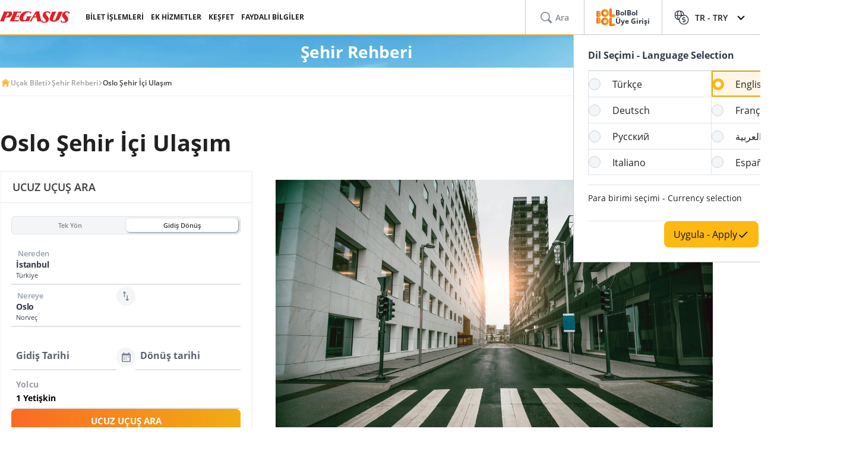

--- FILE ---
content_type: text/html; charset=utf-8
request_url: https://www.flypgs.com/sehir-rehberi/oslo-sehir-ici-ulasim
body_size: 32042
content:

<!DOCTYPE html>
<html lang="tr" dir="ltr" data-technical-page-name="City Guide Detail Page">
<head>
    <meta charset="utf-8" />
    <script type="text/javascript">
        /**
         * Get Operating System Name and browser Name
         */
        (function() {
            const userAgent = navigator.userAgent || navigator.vendor || window.opera;
            const rootEl = document.documentElement;

            let os = null;
            let browser = null;

            // OS Detection
            if (/android/i.test(userAgent)) os = "Android";
            // iPad, iPhone, iPod detection and special control for iPadOS 13+
            else if (/iPad|iPhone|iPod/.test(userAgent) || (userAgent.includes("Mac") && "ontouchend" in document)) os = "IOS";
            else if (/Macintosh|Mac OS X/i.test(userAgent)) os = "MacOS";
            else if (/Windows/i.test(userAgent)) os = "Windows";
            else os = "Other";
            rootEl.setAttribute("data-os", os);

            // 2. Browser Detection
            if (/Edg|EdgiOS/i.test(userAgent)) browser = "Edge";
            else if (/YaBrowser/i.test(userAgent)) browser = "Yandex";
            else if (/CriOS|Chrome/i.test(userAgent))  browser = "Chrome";
            else if (/FxiOS|Firefox/i.test(userAgent)) browser = "Firefox";
            else if (/safari/i.test(userAgent) && !/chromium/i.test(userAgent)) browser = "Safari";
            else if (/opr|opera/i.test(userAgent)) browser = "Opera";
            else browser = "Other";
            rootEl.setAttribute("data-browser", browser);

            window.deviceInfo = { os: os, browser: browser };
        })();
    </script>

    
    <style>
        .sm-banner-skeleton {
            display: none !important;
        }

        :is(html[data-os="Android"], html[data-os="IOS"]:not([data-browser="Safari"])) .sm-banner-skeleton {
            display: block !important;
        }

        .sm-banner-skeleton {
            width: 100%;
            height: 84px;
            inset-block-start: 0;
            inset-inline-start: 0;
            background-color: white;
            position: relative;
        }

            .sm-banner-skeleton .sm-banner-skeleton__close {
                inset-inline-start: 6px;
                margin-inline-end: 7px;
                width: 17px;
                height: 17px;
                border-radius: 14px;
                position: absolute;
                inset-block-start: calc(50% - 6px);
                inset-inline-start: 9px;
                display: block;
            }

            .sm-banner-skeleton .sm-banner-skeleton__icon {
                position: absolute;
                inset-inline-start: 30px;
                inset-block-start: 10px;
                width: 64px;
                height: 64px;
                border-radius: 15px;
            }

            .sm-banner-skeleton .sm-banner-skeleton__info {
                inset-inline-start: 104px;
                display: flex;
                flex-direction: column;
                justify-content: center;
                overflow-y: hidden;
                width: 43%;
                position: absolute;
                inset-block-start: 10px;
                height: 64px;
            }

                .sm-banner-skeleton .sm-banner-skeleton__info .sm-banner-skeleton__info__title {
                    width: 99%;
                    height: 34px;
                    border-radius: 6px;
                    margin-bottom: 4px;
                }

                .sm-banner-skeleton .sm-banner-skeleton__info .sm-banner-skeleton__info__author {
                    width: 34px;
                    height: 16px;
                    border-radius: 4px;
                }

            .sm-banner-skeleton .sm-banner-skeleton__button {
                width: 91px;
                height: 24px;
                position: absolute;
                z-index: 1;
                display: block;
                border-radius: 5px;
                inset-block-start: 40px;
                inset-inline-end: 10px;
                padding: 0;
                overflow: hidden;
            }
    </style>
    <title>Oslo &#x15E;ehir &#x130;&#xE7;i Ula&#x15F;&#x131;m</title>
    <meta name="description" content="Oslo şehir içi ulaşım için toplu taşıma araçları, metro, otobüs, tramvay saatleri ve bilet fiyatları gibi bilgileri sizin için derledik. Oslo'da kolay ve ucuz ulaşım imkanlarını öğrenmek için hemen tıklayın!">

                <link rel="canonical" href="https://www.flypgs.com/sehir-rehberi/oslo-sehir-ici-ulasim">

        <base href="/sehir-rehberi/oslo-sehir-ici-ulasim" />
    <meta name="viewport" content="width=device-width, initial-scale=1, maximum-scale=1, interactive-widget=resizes-content">
    
    
        <link rel="alternate" href="https://www.flypgs.com/sehir-rehberi/oslo-sehir-ici-ulasim" hreflang="tr-TR">

<meta http-equiv="content-language" content="tr" />

    <script>
        window.webSettings = [{"key":"baseHotelsUrl","value":"https://lookup.hotels.com","webSetting":null},{"key":"searchArrival","value":"/portmatrix/arrival","webSetting":null},{"key":"baseWebUrl","value":"https://web.flypgs.com/","webSetting":null},{"key":"baseCarsUrl","value":"https://cars.flypgs.com","webSetting":null},{"key":"booking","value":"booking","webSetting":null},{"key":"searchDeparture","value":"/portmatrix/departure","webSetting":null},{"key":"baseAirbnbUrl","value":"www.airbnb.com","webSetting":null},{"key":"baseWebNtUrl","value":"https://\nwww.flypgs.com","webSetting":null},{"key":"baseAirbnbNetUrl","value":"https://airbnb.pvxt.net","webSetting":null},{"key":"baseWebNdUrl","value":"https://\nwww.flypgs.com","webSetting":null},{"key":"internalBaseUrl","value":"https://www.flypgs.com/apint/","webSetting":null},{"key":"baseLocationUrl","value":"https://www.flypgs.com","webSetting":null},{"key":"baseUrl","value":"https://www.flypgs.com","webSetting":null},{"key":"getCheapFareFlight","value":"/cheapfare/flight-calender-prices","webSetting":null},{"key":"baseHotelsFlypgsUrl","value":"https://hotels.flypgs.com","webSetting":null},{"key":"flexibleSearch","value":"flexible-search","webSetting":null},{"key":"getNoFlight","value":"/no-flight/get-no-flight","webSetting":null},{"key":"BaseMediaUrl","value":"https://mediap.flypgs.com/","webSetting":null},{"key":"BaseCdnUrl","value":"https://cdnp.flypgs.com/","webSetting":null}];
    </script>

    <meta name="author" content="Pegasus">
    <meta name="application-name" content="Flypgs.com">
    <meta name="apple-itunes-app" content="app-id=723672499">
    <meta name="google-play-app" content="app-id=com.pozitron.pegasus">
    <meta name="theme-color" content="#fdb712">
    <meta name="mobile-web-app-capable" content="yes">
    <meta name="apple-mobile-web-app-capable" content="yes">
    <meta name="apple-mobile-web-app-status-bar-style" content="#ffffff">
    <meta name="apple-mobile-web-app-title" content="Flypgs">
    <meta name="msapplication-TileColor" content="#FFFFFF">
    <meta name="revisit-after" content="1 Days">
    <meta http-equiv="x-ua-compatible" content="ie=edge">
        <link rel="dns-prefetch" href="https://cdnp.flypgs.com">
        <link rel="dns-prefetch" href="https://mediap.flypgs.com">

    <!-- for Facebook -->
    <meta property="og:title" content="Oslo Şehir İçi Ulaşım">
    <meta property="og:type" content="website">
        <meta property="og:image" content="https://www.flypgs.com/assets/img/favicons/pegasus-airlines-favicon-192x192.webp">
    <meta property="og:url" content="https://www.flypgs.com/sehir-rehberi/oslo-sehir-ici-ulasim">
    <meta property="og:site_name" content="Pegasus Hava Yollar&#x131;">
    <meta property="og:description" content="Oslo şehir içi ulaşım için toplu taşıma araçları, metro, otobüs, tramvay saatleri ve bilet fiyatları gibi bilgileri sizin için derledik. Oslo'da kolay ve ucuz ulaşım imkanlarını öğrenmek için hemen tıklayın!">
    <!-- for Twitter -->
    <meta name="twitter:card" content="summary_large_image">
    <meta name="twitter:title" content="Oslo Şehir İçi Ulaşım">
    <meta name="twitter:site" content="@ucurbenipegasus">
    <meta name="twitter:creator" content="@ucurbenipegasus">
    <meta name="twitter:description" content="Oslo şehir içi ulaşım için toplu taşıma araçları, metro, otobüs, tramvay saatleri ve bilet fiyatları gibi bilgileri sizin için derledik. Oslo'da kolay ve ucuz ulaşım imkanlarını öğrenmek için hemen tıklayın!">


        <meta name="twitter:image" content="https://www.flypgs.com/assets/img/favicons/pegasus-airlines-favicon-192x192.webp">
    <!-- Preload font -->
    
    <link rel="preload" href="/assets/fonts/opensans/OpenSans-Regular.woff2" as="font" type="font/woff2" crossorigin>
    <link rel="preload" href="/assets/fonts/opensans/OpenSans-SemiBold.woff2" as="font" type="font/woff2" crossorigin>
    <link rel="preload" href="/assets/fonts/opensans/OpenSans-Bold.woff2" as="font" type="font/woff2" crossorigin>
    <!-- Icons for Apple devices -->
    <link rel="apple-touch-icon" type="image/webp" sizes="16x16" href="https://www.flypgs.com/assets/img/favicons/pegasus-airlines-favicon-16x16.webp">
    <link rel="apple-touch-icon" type="image/webp" sizes="32x32" href="https://www.flypgs.com/assets/img/favicons/pegasus-airlines-favicon-32x32.webp">
    <link rel="apple-touch-icon" type="image/webp" sizes="48x48" href="https://www.flypgs.com/assets/img/favicons/pegasus-airlines-favicon-48x48.webp">
    <link rel="apple-touch-icon" type="image/webp" sizes="96x96" href="https://www.flypgs.com/assets/img/favicons/pegasus-airlines-favicon-96x96.webp">
    <link rel="apple-touch-icon" type="image/webp" sizes="144x144" href="https://www.flypgs.com/assets/img/favicons/pegasus-airlines-favicon-144x144.webp">
    <link rel="apple-touch-icon" type="image/webp" sizes="192x192" href="https://www.flypgs.com/assets/img/favicons/pegasus-airlines-favicon-192x192.webp">
    <!-- Icons for Apple devices -->
    <!-- Icons for browsers -->
    <link rel="icon" type="image/x-icon" href="https://www.flypgs.com/assets/img/favicons/pegasus-airlines-favicon.ico">
    <link rel="icon" type="image/webp" sizes="16x16" href="https://www.flypgs.com/assets/img/favicons/pegasus-airlines-favicon-16x16.webp">
    <link rel="icon" type="image/webp" sizes="32x32" href="https://www.flypgs.com/assets/img/favicons/pegasus-airlines-favicon-32x32.webp">
    <link rel="icon" type="image/webp" sizes="48x48" href="https://www.flypgs.com/assets/img/favicons/pegasus-airlines-favicon-48x48.webp">
    <link rel="icon" type="image/webp" sizes="96x96" href="https://www.flypgs.com/assets/img/favicons/pegasus-airlines-favicon-96x96.webp">
    <link rel="icon" type="image/webp" sizes="144x144" href="https://www.flypgs.com/assets/img/favicons/pegasus-airlines-favicon-144x144.webp">
    <link rel="icon" type="image/webp" sizes="192x192" href="https://www.flypgs.com/assets/img/favicons/pegasus-airlines-favicon-192x192.webp">
    <!-- Icons for browsers -->
    <link rel="dns-prefetch" href="//cdn.optimizely.com">
        <link rel="dns-prefetch" href="//www.googleadservices.com">
        <link rel="dns-prefetch" href="//www.googletagmanager.com">
        <link rel="dns-prefetch" href="//mc.yandex.ru">
        <link rel="dns-prefetch" href="//connect.facebook.net">
        <link rel="dns-prefetch" href="//api.ciuvo.com">
        <meta name="yandex-verification" content="02b4569fe3ebc739">
        <meta name="facebook-domain-verification" content="yz4z98j421dqa2b4dra1048chm19nn" />
    <!-- Preload font -->
    <!-- Start SmartBanner configuration -->
    <meta name="apple-itunes-app" content="app-id=723672499">
    <meta name="smartbanner:title" content="Pegasus Havayolları: Uçak Bileti">
    <meta name="smartbanner:author" content="Flypgs">
    <meta name="smartbanner:price" content=" ">
    <meta name="smartbanner:price-suffix-apple" content=" ">
    <meta name="smartbanner:price-suffix-google" content=" ">
    <meta name="smartbanner:button" content="Görüntüle">
    <meta name="smartbanner:button-url-google" content="https://play.google.com/store/apps/details?id=com.pozitron.pegasus">
    <meta name="smartbanner:button-url-apple" content="https://apps.apple.com/us/app/pegasus-cheap-flight-tickets/id723672499">
    <meta name="smartbanner:icon-apple" content="https://is1-ssl.mzstatic.com/image/thumb/Purple211/v4/7e/f2/05/7ef205f7-cb13-5f9c-7ba6-18b4a8ee13fd/AppIcon-0-0-1x_U007epad-0-1-0-85-220.png/246x0w.png%20246w">
    <meta name="smartbanner:icon-google" content="https://play-lh.googleusercontent.com/G3ZNDEQKwneUyV0hI2hJT8pkHngf6hnkc4fRH8A66pmTX2XSexE4qbOoKHFliW5MSw=s48-rw">
    <meta name="smartbanner:enabled-platforms" content="android">
    <meta name="smartbanner:close-label" content="Close">
    <!-- Start SmartBanner configuration -->
    <!--Shared Min Css-->
    <script type="text/javascript" src="/ruxitagentjs_ICA7NVfhqrtu_10327251022105625.js" data-dtconfig="rid=RID_131310591|rpid=1144917843|domain=flypgs.com|reportUrl=https://bigeye-activegate01.pegasusum.com:9999/beacon/c2e96302-1f5b-45ea-a029-66a9d37ba57f|app=d1b5f63b92282f83|cors=1|owasp=1|featureHash=ICA7NVfhqrtu|srsr=5000|rdnt=1|uxrgce=1|srcss=0|cuc=dfm2nq8l|srxcss=0|srxicss=0|mel=100000|md=mdcc1=a.error-dialog,mdcc2=a.error-dialog,mdcc3=a.error-code,mdcc4=fserver,mdcc5=fuser-agent,mdcc6=cuser-agent|lastModification=1768311782649|tp=500,50,0|tal=3|srbbv=2|agentUri=/ruxitagentjs_ICA7NVfhqrtu_10327251022105625.js"></script><link rel="stylesheet" href="/assets/css/shared/shared.min.css" />
    
	

    <link rel="stylesheet" href="/assets/css/vendors/swiper.min.css" />
    <link href="/assets/css/header/header.min.css" rel="stylesheet" />
    <link href="/assets/css/footer/footer.min.css" rel="stylesheet" />
    <link href="/assets/css/header/auth-bolbol.min.css" rel="stylesheet" />
    <link href="/assets/css/languageFooter/languageWidget.min.css" rel="stylesheet" />
    <link href="/assets/css/header/offer.min.css" rel="stylesheet" />
    <link href="/assets/css/header/mobile-lang-bar.min.css" rel="stylesheet" />
    <link href="/assets/css/header/mobileLanguageSelect.min.css" rel="stylesheet" />
    <link href="/assets/css/widgetGrid/widget-grid.min.css?vsdf=232" rel="stylesheet" />
    <link href="/assets/css/actionButtons/actionButtons.min.css" rel="stylesheet" />
    <link href="/assets/css/countryAreaCodesSelectBox/countryAreaCodesWrapper.min.css" rel="stylesheet" />
    <link href="/assets/css/upSCroll/up-scroll.min.css" rel="stylesheet" />
    <link rel="manifest" href="/jsonFiles/manifest.json">
    
	<link  rel='stylesheet' href='/assets/css/breadcrumb/breadcrumb.min.css' data-widget-library='true' />
<link  rel='stylesheet' href='/assets/css/cityGuide/cityGuideDetail.min.css' data-widget-library='true' />
<link  rel='stylesheet' href='/assets/widgets/AccordionFaq/css/accordion-faq.min.css' data-widget-library='true' />
<link  rel='stylesheet' href='/assets/css/subPageTopBar/subPageTopBar.min.css' data-widget-library='true' />
<link  rel='stylesheet' href='/assets/css/vendors/cms-content.min.css' data-widget-library='true' />
<link  rel='stylesheet' href='/assets/css/search/ms.css' data-widget-library='true' />

    
    
	

    
	
<script type='application/ld+json'>{
  "@context": "https://schema.org",
  "@type": "BreadcrumbList",
  "itemListElement": [
    {
      "@type": "ListItem",
      "position": 1,
      "name": "Uçak Bileti",
      "item": "https://www.flypgs.com/"
    },
    {
      "@type": "ListItem",
      "position": 2,
      "name": "Şehir Rehberi",
      "item": "https://www.flypgs.com/sehir-rehberi"
    },
    {
      "@type": "ListItem",
      "position": 3,
      "name": "Oslo Şehir İçi Ulaşım",
      "item": "https://www.flypgs.com/sehir-rehberi/oslo-sehir-ici-ulasim"
    }
  ]
}</script>


    <script>
        window.popupSettings = {useCdn: "true", timeout: 24};
    </script>
    <script src="/assets/js/currencyHelper/currencyHelper.min.js"></script>


    <script>
        const isIOS = /iPad|iPhone|iPod/.test(navigator.userAgent) && !window.MSStream;
        if (isIOS) {
            const viewportMeta = document.querySelector('meta[name="viewport"]');

            if (viewportMeta) {
                viewportMeta.setAttribute(
                    'content',
                    'width=device-width, initial-scale=1, maximum-scale=1, interactive-widget=resizes-content'
                );
            }
        }
    </script>



    
    </head>
    <body class="c-body" data-site-lang="tr" data-site-lang-culture="tr-TR" data-site-lang-id="1294900c-d8d9-4357-b698-001cbeac0231" data-page-name="Şehir Rehberi" data-recaptcha-sitekey="6LcPvukZAAAAAMO2JFT8zWz16wmD-Q07PYzdGM7D" data-site-lang-name="Türkçe" data-loader-text="Sen Yeter ki Uçmak İste" is-auto-scroll="false">
        <div b-p5bvxegyev class="o-mobile-lang-bar">
            <div b-p5bvxegyev class="o-mobile-lang-bar__lang js-mob-lang-bar-lang">
                <img b-p5bvxegyev src="/assets/img/icons/globe.svg" width="16px" height="16px" alt="globe" /><span b-p5bvxegyev>T&#xFC;rk&#xE7;e</span>
                <div b-p5bvxegyev class="o-mobile-lang-bar__lang__list js-mob-lang-bar-lang-list">
                            <div b-p5bvxegyev class="o-mobile-lang-bar__lang__list__item" data-code="TR" data-culture="tr-TR">T&#xFC;rk&#xE7;e</div>
                            <div b-p5bvxegyev class="o-mobile-lang-bar__lang__list__item" data-code="EN" data-culture="en-GB">English</div>
                            <div b-p5bvxegyev class="o-mobile-lang-bar__lang__list__item" data-code="DE" data-culture="de-DE">Deutsch</div>
                            <div b-p5bvxegyev class="o-mobile-lang-bar__lang__list__item" data-code="FR" data-culture="fr-FR">Fran&#xE7;ais</div>
                            <div b-p5bvxegyev class="o-mobile-lang-bar__lang__list__item" data-code="RU" data-culture="ru-RU">&#x420;&#x443;&#x441;&#x441;&#x43A;&#x438;&#x439;</div>
                            <div b-p5bvxegyev class="o-mobile-lang-bar__lang__list__item" data-code="AR" data-culture="ar-AR">&#x627;&#x644;&#x639;&#x631;&#x628;&#x64A;&#x629;</div>
                            <div b-p5bvxegyev class="o-mobile-lang-bar__lang__list__item" data-code="IT" data-culture="it-IT">Italiano</div>
                            <div b-p5bvxegyev class="o-mobile-lang-bar__lang__list__item" data-code="ES" data-culture="es-ES">Espa&#xF1;ol</div>
            </div>
        </div>
        <div b-p5bvxegyev class="o-mobile-lang-bar__curr js-mob-lang-bar-curr">
            <span b-p5bvxegyev>TRY</span>
            <div b-p5bvxegyev class="o-mobile-lang-bar__curr__list js-mob-lang-bar-curr-list">
                <div b-p5bvxegyev class="o-mobile-lang-bar__curr__list__item" data-code="TRY">TRY</div>
                <div b-p5bvxegyev class="o-mobile-lang-bar__curr__list__item" data-code="USD">USD</div>
                <div b-p5bvxegyev class="o-mobile-lang-bar__curr__list__item" data-code="EUR">EUR</div>
                <div b-p5bvxegyev class="o-mobile-lang-bar__curr__list__item" data-code="GBP">GBP</div>
            </div>
        </div>
        <div b-p5bvxegyev class="o-mobile-lang-bar__btn">
            <button b-p5bvxegyev class="o-mobile-lang-bar__btn__submit js-mob-lang-bar-submit"><img b-p5bvxegyev src="/assets/img/icons/check-thin.svg" width="18px" height="18px" alt="submit" /></button>
            <button b-p5bvxegyev class="o-mobile-lang-bar__btn__cancel js-mob-lang-bar-cancel">✕</button>
        </div>
    </div>
    <div b-p5bvxegyev class="sm-banner-skeleton-wrapper js-sm-banner-skeleton-wrapper">
        <div b-p5bvxegyev class="sm-banner-skeleton">
            <div b-p5bvxegyev class="sm-banner-skeleton__close skeleton-box"></div>
            <div b-p5bvxegyev class="sm-banner-skeleton__icon skeleton-box"></div>
            <div b-p5bvxegyev class="sm-banner-skeleton__info">
                <div b-p5bvxegyev class="sm-banner-skeleton__info__title skeleton-box"></div>
                <div b-p5bvxegyev class="sm-banner-skeleton__info__author skeleton-box"></div>
                <div b-p5bvxegyev class="sm-banner-skeleton__info__price skeleton-box"></div>
            </div>
            <div b-p5bvxegyev class="sm-banner-skeleton__button skeleton-box"></div>
        </div>
    </div>
    <div id="fly-master-header-announcement" class="js-fly-master-header-announcement" data-icon-lockey="Duyurular" data-otherbtn="Daha Fazla"></div>

<!--Hiden Inputs-->
<input type="hidden" id="home-language__code" value="TR" culture_value="tr-TR" />
<!--Header-->
<header class="o-header js-o-header">
    <div class="o-header__row">
        <input type="checkbox" id="mobile-menu-toggle">
        <div class="o-header__logo">
            <div class="o-header-mobil__toggle" id="js-header-nav-toggle">
                <label class="mobile-menu" for="mobile-menu-toggle">
                    <span></span>
                </label>
            </div>
            <div class="o-header-mobil__toggle" id="js-header-auth-toggle">
                <label class="mobile-menu" for="mobile-auth-toggle">
                    <span></span>
                </label>
            </div>
            <a href="/" title="Pegasus">
                <img src="https://cdnp.flypgs.com/files/pegasus-logo.svg" alt="Pegasus" width="173" height="21">
            </a>
        </div>
        <div class="o-header__nav">
            <ul class="o-header__nav__list">
                        <li class="o-header__nav__item tstnm_header_menu_item_0" id="pgs_header_menu_item_0">
                            <button type="button" class="o-header__nav__link" data-event-type="clickEvent">BİLET İŞLEMLERİ</button>
                            <div class="o-header-sub--window o-header__ticket__window first-tab-menu">
                                <div class="o-header__ticket__sub">
                                    <div class="o-header__ticket__sub__wrapper">
                                                <a href="/check-in" class="o-header__ticket__item tstnm_header_menu_sub_cat_item_0" id="pgs_header_menu_sub_cat_item_0" title="Check-in" >
                                                    <div class="o-header__ticket__icon">
                                                            <img src=/files/check-in-icon.svg width="24" height="24" loading="lazy" alt="Check-in">

                                                    </div>
                                                    <div class="o-header__ticket__content">
                                                        <div class="o-header__ticket__title">Check-in</div>
                                                        <div class="o-header__ticket__text">
                                                            <p>
                                                                Anında check-in işlemini yapabilirsiniz.
                                                            </p>
                                                        </div>
                                                    </div>
                                                </a>
                                                <a href="/bilet-islemleri" class="o-header__ticket__item tstnm_header_menu_sub_cat_item_1" id="pgs_header_menu_sub_cat_item_1" title="Tüm Bilet İşlemleri" >
                                                    <div class="o-header__ticket__icon">
                                                            <img src=/files/tum-bilet-islemleri.svg width="24" height="24" loading="lazy" alt="Tüm Bilet İşlemleri">

                                                    </div>
                                                    <div class="o-header__ticket__content">
                                                        <div class="o-header__ticket__title">Tüm Bilet İşlemleri</div>
                                                        <div class="o-header__ticket__text">
                                                            <p>
                                                                Uçuşunla ilgili iletişim bilgisi düzenleme, açığa alma, iptal işlemleri yapabilirsin.
                                                            </p>
                                                        </div>
                                                    </div>
                                                </a>
                                                <a href="/seyahat-hizmetlerimiz/ucus-ile-ilgili-hizmetlerimiz/ek-hizmetler" class="o-header__ticket__item tstnm_header_menu_sub_cat_item_2" id="pgs_header_menu_sub_cat_item_2" title="Uçuşunu Zenginleştir" >
                                                    <div class="o-header__ticket__icon">
                                                            <img src=/files/ucusunu-zenginlestir-icon.svg width="24" height="24" loading="lazy" alt="Uçuşunu Zenginleştir">

                                                    </div>
                                                    <div class="o-header__ticket__content">
                                                        <div class="o-header__ticket__title">Uçuşunu Zenginleştir</div>
                                                        <div class="o-header__ticket__text">
                                                            <p>
                                                                Koltuk, bagaj, yemek seçimleri ile uçuşunuzu zenginleştirebilirsiniz.
                                                            </p>
                                                        </div>
                                                    </div>
                                                </a>
                                    </div>
                                </div>
                            </div>
                        </li>
                        <li class="o-header__nav__item tstnm_header_menu_item_1" id="pgs_header_menu_item_1">
                            <button type="button" class="o-header__nav__link" data-event-type="clickEvent">EK HİZMETLER</button>
                            <div class="o-header__sub o-header-sub--window">
                                    <div class="o-header__sub__tab">
                                            <div class="o-header__tab__item  tab__fix__width tstnm_header_menu_sub_cat_item_3" id="pgs_header_menu_sub_cat_item_3">
                                                <div class="o-header__tab__title tstnm_header_menu_sub_cat_title_item_3" id="pgs_header_menu_sub_cat_title_item_3">
                                                        <img src="https://cdnp.flypgs.com/files/new_header_icons/ucusunu-zenginlestir.svg" width="26" height="18" loading="lazy" alt="Uçuşunu Zenginleştir">

                                                    Uçuşunu Zenginleştir
                                                </div>
                                                    <ul class="o-header__tab__menu">
                                                                    <li class="tstnm_header_sub_menu_item_3" id="pgs_header_sub_menu_item_3"><a href="/seyahat-hizmetlerimiz/ucus-ile-ilgili-hizmetlerimiz/koltuk-secimi" title="Koltuk Seçimi" target="_self" >Koltuk Seçimi</a></li>
                                                                    <li class="tstnm_header_sub_menu_item_3" id="pgs_header_sub_menu_item_3"><a href="/seyahat-hizmetlerimiz/ucus-ile-ilgili-hizmetlerimiz/bagaj-hakki-satisi" title="Bagaj Hakkı Satışı" target="_self" >Bagaj Hakkı Satışı</a></li>
                                                                    <li class="tstnm_header_sub_menu_item_3" id="pgs_header_sub_menu_item_3"><a href="/seyahat-hizmetlerimiz/ucus-ile-ilgili-hizmetlerimiz/pegasus-cafe" title="Pegasus Cafe" target="_self" >Pegasus Cafe</a></li>
                                                                    <li class="tstnm_header_sub_menu_item_3" id="pgs_header_sub_menu_item_3"><a href="/seyahat-hizmetlerimiz/ucus-ile-ilgili-hizmetlerimiz/fly-watch" title="Fly & Watch" target="_self" >Fly & Watch</a></li>
                                                                    <li class="tstnm_header_sub_menu_item_3" id="pgs_header_sub_menu_item_3"><a href="/seyahat-hizmetlerimiz/ucus-ile-ilgili-hizmetlerimiz/pegasus-flex" title="Ücretsiz İptal Hakkı" target="_self" >Ücretsiz İptal Hakkı</a></li>
                                                                    <li class="tstnm_header_sub_menu_item_3" id="pgs_header_sub_menu_item_3"><a href="/seyahat-hizmetlerimiz/ucus-ile-ilgili-hizmetlerimiz/ucus-paketleri" title="Uçuş Paketleri" target="_self" >Uçuş Paketleri</a></li>
                                                                    <li class="tstnm_header_sub_menu_item_3" id="pgs_header_sub_menu_item_3"><a href="/seyahat-hizmetlerimiz/diger-seyahat-hizmetlerimiz/gulf-seyahat-sigortasi" title="Seyahat Sigortası" target="_self" >Seyahat Sigortası</a></li>
                                                                    <li class="tstnm_header_sub_menu_item_3" id="pgs_header_sub_menu_item_3">
                                                                        <a href="/seyahat-hizmetlerimiz/ucus-ile-ilgili-hizmetlerimiz/ek-hizmetler" title="Tüm Ek Hizmetler" target="_self" class="menu-button c-button c-button-header--button" >
                                                                            Tüm Ek Hizmetler
                                                                            <i class="c-button-header--icon fas fa-plus"></i>
                                                                        </a>
                                                                    </li>
                                                    </ul>
                                            </div>
                                            <div class="o-header__tab__item  tab__fix__width tstnm_header_menu_sub_cat_item_4" id="pgs_header_menu_sub_cat_item_4">
                                                <div class="o-header__tab__title tstnm_header_menu_sub_cat_title_item_4" id="pgs_header_menu_sub_cat_title_item_4">
                                                        <img src="https://cdnp.flypgs.com/files/new_header_icons/hava-limani-hizmetleri.svg" width="26" height="18" loading="lazy" alt="Hava Limanı Hizmetleri">

                                                    Hava Limanı Hizmetleri
                                                </div>
                                                    <ul class="o-header__tab__menu">
                                                                    <li class="tstnm_header_sub_menu_item_4" id="pgs_header_sub_menu_item_4"><a href="/seyahat-hizmetlerimiz/diger-seyahat-hizmetlerimiz/lounge" title="Lounge" target="_self" >Lounge</a></li>
                                                                    <li class="tstnm_header_sub_menu_item_4" id="pgs_header_sub_menu_item_4"><a href="https://parking.flypgs.com/tr-TR?utm_medium=referral&utm_source=pegasus&utm_campaign=side-banner&identifier=" title="Otopark" target="_blank" >Otopark</a></li>
                                                                    <li class="tstnm_header_sub_menu_item_4" id="pgs_header_sub_menu_item_4"><a href="/seyahat-hizmetlerimiz/diger-seyahat-hizmetlerimiz/havaalani-ulasim" title="Transfer" target="_self" >Transfer</a></li>
                                                                    <li class="tstnm_header_sub_menu_item_4" id="pgs_header_sub_menu_item_4"><a href="https://cars.flypgs.com/tr" title="Araç Kiralama" target="_blank" >Araç Kiralama</a></li>
                                                                    <li class="tstnm_header_sub_menu_item_4" id="pgs_header_sub_menu_item_4"><a href="/seyahat-hizmetlerimiz/diger-seyahat-hizmetlerimiz/allways" title="Hızlı Geçiş (Allways)" target="_self" >Hızlı Geçiş (Allways)</a></li>
                                                    </ul>
                                            </div>
                                            <div class="o-header__tab__item  tab__fix__width tstnm_header_menu_sub_cat_item_5" id="pgs_header_menu_sub_cat_item_5">
                                                <div class="o-header__tab__title tstnm_header_menu_sub_cat_title_item_5" id="pgs_header_menu_sub_cat_title_item_5">
                                                        <img src="https://cdnp.flypgs.com/files/new_header_icons/konaklama-hizmetleri.svg" width="26" height="18" loading="lazy" alt="Konaklama Hizmetleri">

                                                    Konaklama Hizmetleri
                                                </div>
                                                    <ul class="o-header__tab__menu">
                                                                    <li class="tstnm_header_sub_menu_item_5" id="pgs_header_sub_menu_item_5"><a href="/otel-rezervasyon" title="Booking.com & Airbnb" target="_self" >Booking.com & Airbnb</a></li>
                                                                    <li class="tstnm_header_sub_menu_item_5" id="pgs_header_sub_menu_item_5"><a href="/seyahat-hizmetlerimiz/diger-seyahat-hizmetlerimiz/kepler-club-lounge-otel" title="Kepler Club - Kapsül Otel & Salon" target="_self" >Kepler Club - Kapsül Otel & Salon</a></li>
                                                    </ul>
                                            </div>
                                            <div class="o-header__tab__item  tab__fix__width tstnm_header_menu_sub_cat_item_6" id="pgs_header_menu_sub_cat_item_6">
                                                <div class="o-header__tab__title tstnm_header_menu_sub_cat_title_item_6" id="pgs_header_menu_sub_cat_title_item_6">
                                                        <img src="https://cdnp.flypgs.com/files/new_header_icons/hediye-kart.svg" width="26" height="18" loading="lazy" alt="Hediye Kart">

                                                    Hediye Kart
                                                </div>
                                                    <ul class="o-header__tab__menu">
                                                                    <li class="tstnm_header_sub_menu_item_6" id="pgs_header_sub_menu_item_6"><a href="/seyahat-hizmetlerimiz/diger-seyahat-hizmetlerimiz/hediye-karti-ucak-bileti" title="Hediye Kart Nedir?" target="_self" >Hediye Kart Nedir?</a></li>
                                                                    <li class="tstnm_header_sub_menu_item_6" id="pgs_header_sub_menu_item_6"><a href="https://web.flypgs.com/gift-card" title="Hediye Kart Satın Al" target="_blank" >Hediye Kart Satın Al</a></li>
                                                                <li class="tstnm_header_sub_menu_item_6" id="pgs_header_sub_menu_item_6">
                                                                        <img width="181" height="91" alt="Görselli Açıklama" style="border-radius:8px;" src="https://mediap.flypgs.com/181/files/newsiteicons/menu-kampanya.webp" loading="lazy" />

                                                                        <a href="/" target="_self" class="o-header__menu__description" title="Görselli Açıklama" >
                                                                            <p style="line-height: 1.5;"><span dir="ltr" style="font-size: 10pt;">Unutulmaz bir hediye d&uuml;ş&uuml;nenler i&ccedil;in harika bir hediye se&ccedil;imi olan </span><strong><span style="font-size: 13.3333px;">Pegasus Hediye Kart&rsquo;ı </span></strong><span style="font-size: 10pt;">dilediğin tutarda oluşturup sevdiğine g&ouml;nderebilirsin.Bu bakiyeyi bilet alırken &ouml;demelerde kullanabilir, u&ccedil;manın keyfini doyasıya &ccedil;ıkarabilir.</span></p>
                                                                        </a>
                                                                </li>
                                                    </ul>
                                            </div>
                                    </div>
                            </div>
                        </li>
                        <li class="o-header__nav__item tstnm_header_menu_item_2" id="pgs_header_menu_item_2">
                            <button type="button" class="o-header__nav__link" data-event-type="clickEvent">KEŞFET</button>
                            <div class="o-header__sub o-header-sub--window">
                                    <div class="o-header__sub__tab">
                                            <div class="o-header__tab__item  tab__fix__width tstnm_header_menu_sub_cat_item_7" id="pgs_header_menu_sub_cat_item_7">
                                                <div class="o-header__tab__title tstnm_header_menu_sub_cat_title_item_7" id="pgs_header_menu_sub_cat_title_item_7">
                                                        <img src="https://cdnp.flypgs.com/files/new_header_icons/firsatlar.svg" width="26" height="18" loading="lazy" alt="Fırsatlar">

                                                    Fırsatlar
                                                </div>
                                                    <ul class="o-header__tab__menu">
                                                                    <li class="tstnm_header_sub_menu_item_7" id="pgs_header_sub_menu_item_7"><a href="/kampanyali-ucak-biletleri" title="Kampanyalar" target="_self" >Kampanyalar</a></li>
                                                                    <li class="tstnm_header_sub_menu_item_7" id="pgs_header_sub_menu_item_7"><a href="/bolbol/kampanyalar" title="BolBol Kampanyalar" target="_self" >BolBol Kampanyalar</a></li>
                                                                <li class="tstnm_header_sub_menu_item_7" id="pgs_header_sub_menu_item_7">
                                                                        <img width="181" height="91" alt="BolBol" style="border-radius:8px;" src="https://mediap.flypgs.com/181/files/ana_sayfa_hero_banner/TR/2024/bolbol/header/header.webp" loading="lazy" />

                                                                        <a href="https://www.flypgs.com/kampanyali-ucak-biletleri/arkadasini-davet-et-hediye-bolpuan-kazan" target="_self" class="o-header__menu__description" title="" >
                                                                            <p><span style="color: #3d3b3b; font-family: 'Open Sans'; font-size: 18px;">Pegasus BolBol &Uuml;yeleri arkadaşlarını BolBol&rsquo;a davet ederek binlerce BolPuan kazanıyor!</span></p>
                                                                        </a>
                                                                </li>
                                                    </ul>
                                            </div>
                                            <div class="o-header__tab__item  tab__fix__width tstnm_header_menu_sub_cat_item_8" id="pgs_header_menu_sub_cat_item_8">
                                                <div class="o-header__tab__title tstnm_header_menu_sub_cat_title_item_8" id="pgs_header_menu_sub_cat_title_item_8">
                                                        <img src="https://cdnp.flypgs.com/files/new_header_icons/ilham-al.svg" width="26" height="18" loading="lazy" alt="İlham Al">

                                                    İlham Al
                                                </div>
                                                    <ul class="o-header__tab__menu">
                                                                    <li class="tstnm_header_sub_menu_item_8" id="pgs_header_sub_menu_item_8"><a href="https://web.flypgs.com/trip-finder?currency=TL&language=tr" title="" target="_blank" >Nereye Gitsem?</a></li>
                                                                    <li class="tstnm_header_sub_menu_item_8" id="pgs_header_sub_menu_item_8"><a href="https://www.flypgs.com/faydali-bilgiler/ucusun-icin-bilgiler/ucus-noktalari" title="Nerelere Uçuyoruz?" target="_self" >Nerelere Uçuyoruz?</a></li>
                                                                    <li class="tstnm_header_sub_menu_item_8" id="pgs_header_sub_menu_item_8"><a href="https://www.flypgs.com/blog/" title="" target="_self" >Pegasus Blog</a></li>
                                                                    <li class="tstnm_header_sub_menu_item_8" id="pgs_header_sub_menu_item_8"><a href="/gezi-rehberi" title="Gezi Rehberi" target="_self" >Gezi Rehberi</a></li>
                                                                    <li class="tstnm_header_sub_menu_item_8" id="pgs_header_sub_menu_item_8"><a href="/vize-rehberi" title="Vize Rehberi" target="_self" >Vize Rehberi</a></li>
                                                                    <li class="tstnm_header_sub_menu_item_8" id="pgs_header_sub_menu_item_8"><a href="/ekstrem-sporlar" title="Ekstrem Sporlar" target="_self" >Ekstrem Sporlar</a></li>
                                                                    <li class="tstnm_header_sub_menu_item_8" id="pgs_header_sub_menu_item_8"><a href="/vizesiz-ulkeler" title="Vizesiz Ülkeler" target="_self" >Vizesiz Ülkeler</a></li>
                                                                    <li class="tstnm_header_sub_menu_item_8" id="pgs_header_sub_menu_item_8"><a href="/pasaportsuz-gidilen-ulkeler" title="Kimlikle Gidilen Ülkeler" target="_self" >Kimlikle Gidilen Ülkeler</a></li>
                                                    </ul>
                                            </div>
                                            <div class="o-header__tab__item  tab__fix__width tstnm_header_menu_sub_cat_item_9" id="pgs_header_menu_sub_cat_item_9">
                                                <div class="o-header__tab__title tstnm_header_menu_sub_cat_title_item_9" id="pgs_header_menu_sub_cat_title_item_9">
                                                        <img src="https://cdnp.flypgs.com/files/new_header_icons/populer-destinasyonlar.svg" width="26" height="18" loading="lazy" alt="Yurt İçi Popüler Destinasyonlar">

                                                    Yurt İçi Popüler Destinasyonlar
                                                </div>
                                                    <ul class="o-header__tab__menu">
                                                                    <li class="tstnm_header_sub_menu_item_9" id="pgs_header_sub_menu_item_9">
                                                                        <a href="/route-map" title="Uçuş Haritası" target="_self" class="menu-button c-button c-button-header--button" >
                                                                            Uçuş Haritası
                                                                            <i class="c-button-header--icon fas fa-map-gif"></i>
                                                                        </a>
                                                                    </li>
                                                                    <li class="tstnm_header_sub_menu_item_9" id="pgs_header_sub_menu_item_9"><a href="/sehirler/antalya-ucak-bileti" title="Antalya Uçak Bileti" target="_self" >Antalya Uçak Bileti</a></li>
                                                                    <li class="tstnm_header_sub_menu_item_9" id="pgs_header_sub_menu_item_9"><a href="/sehirler/bodrum-mugla-ucak-bileti" title="Bodrum Uçak Bileti" target="_self" >Bodrum Muğla Uçak Bileti</a></li>
                                                                    <li class="tstnm_header_sub_menu_item_9" id="pgs_header_sub_menu_item_9"><a href="/sehirler/izmir-ucak-bileti" title="İzmir Uçak Bileti" target="_self" >İzmir Uçak Bileti</a></li>
                                                                    <li class="tstnm_header_sub_menu_item_9" id="pgs_header_sub_menu_item_9"><a href="/sehirler/ankara-ucak-bileti" title="Ankara Uçak Bileti" target="_self" >Ankara Uçak Bileti</a></li>
                                                                    <li class="tstnm_header_sub_menu_item_9" id="pgs_header_sub_menu_item_9"><a href="/sehirler/dalaman-ucak-bileti" title="Dalaman Uçak Bileti" target="_self" >Dalaman Uçak Bileti</a></li>
                                                                    <li class="tstnm_header_sub_menu_item_9" id="pgs_header_sub_menu_item_9"><a href="/sehirler/trabzon-ucak-bileti" title="Trabzon Uçak Bileti" target="_self" >Trabzon Uçak Bileti</a></li>
                                                                    <li class="tstnm_header_sub_menu_item_9" id="pgs_header_sub_menu_item_9"><a href="/sehirler/ankara-bodrum-ucak-bileti" title="Ankara Bodrum Uçak Bileti" target="_self" >Ankara Bodrum Uçak Bileti</a></li>
                                                                    <li class="tstnm_header_sub_menu_item_9" id="pgs_header_sub_menu_item_9"><a href="/sehirler/adana-trabzon-ucak-bileti" title="Adana Trabzon Uçak Bileti" target="_self" >Adana Trabzon Uçak Bileti</a></li>
                                                                    <li class="tstnm_header_sub_menu_item_9" id="pgs_header_sub_menu_item_9"><a href="/sehirler/adana-istanbul-ucak-bileti" title="" target="_self" >Adana İstanbul Uçak Bileti</a></li>
                                                                    <li class="tstnm_header_sub_menu_item_9" id="pgs_header_sub_menu_item_9"><a href="/sehirler/izmir-istanbul-ucak-bileti" title="" target="_self" >İzmir İstanbul Uçak Bileti</a></li>
                                                                    <li class="tstnm_header_sub_menu_item_9" id="pgs_header_sub_menu_item_9"><a href="/sehirler/antalya-istanbul-ucak-bileti" title="/sehirler/antalya-istanbul-ucak-bileti" target="_self" >Antalya İstanbul Uçak Bileti</a></li>
                                                    </ul>
                                            </div>
                                            <div class="o-header__tab__item  tab__fix__width tstnm_header_menu_sub_cat_item_10" id="pgs_header_menu_sub_cat_item_10">
                                                <div class="o-header__tab__title tstnm_header_menu_sub_cat_title_item_10" id="pgs_header_menu_sub_cat_title_item_10">
                                                        <img src="https://cdnp.flypgs.com/files/new_header_icons/populer-destinasyonlar.svg" width="26" height="18" loading="lazy" alt="Yurt Dışı Popüler Destinasyonlar">

                                                    Yurt Dışı Popüler Destinasyonlar
                                                </div>
                                                    <ul class="o-header__tab__menu">
                                                                    <li class="tstnm_header_sub_menu_item_10" id="pgs_header_sub_menu_item_10">
                                                                        <a href="/route-map" title="Uçuş Haritası" target="_self" class="menu-button c-button c-button-header--button" >
                                                                            Uçuş Haritası
                                                                            <i class="c-button-header--icon fas fa-map-gif"></i>
                                                                        </a>
                                                                    </li>
                                                                    <li class="tstnm_header_sub_menu_item_10" id="pgs_header_sub_menu_item_10"><a href="/sehirler/viyana-ucak-bileti" title="Viyana Uçak Bileti" target="_self" >Viyana Uçak Bileti</a></li>
                                                                    <li class="tstnm_header_sub_menu_item_10" id="pgs_header_sub_menu_item_10"><a href="/sehirler/munih-ucak-bileti" title="Münih Uçak Bileti" target="_self" >Münih Uçak Bileti</a></li>
                                                                    <li class="tstnm_header_sub_menu_item_10" id="pgs_header_sub_menu_item_10"><a href="/sehirler/dubai-ucak-bileti" title="/sehirler/dubai-ucak-bileti" target="_self" >Dubai Uçak Bileti</a></li>
                                                                    <li class="tstnm_header_sub_menu_item_10" id="pgs_header_sub_menu_item_10"><a href="/sehirler/stuttgart-ucak-bileti" title="Stuttgart Uçak Bileti" target="_self" >Stuttgart Uçak Bileti</a></li>
                                                                    <li class="tstnm_header_sub_menu_item_10" id="pgs_header_sub_menu_item_10"><a href="/sehirler/prag-ucak-bileti" title="Prag Uçak Bileti" target="_self" >Prag Uçak Bileti</a></li>
                                                                    <li class="tstnm_header_sub_menu_item_10" id="pgs_header_sub_menu_item_10"><a href="/sehirler/moskova-ucak-bileti" title="Moskova Uçak Bileti" target="_self" >Moskova Uçak Bileti</a></li>
                                                                    <li class="tstnm_header_sub_menu_item_10" id="pgs_header_sub_menu_item_10"><a href="/sehirler/atina-ucak-bileti" title="Atina Uçak Bileti" target="_self" >Atina Uçak Bileti</a></li>
                                                                    <li class="tstnm_header_sub_menu_item_10" id="pgs_header_sub_menu_item_10"><a href="/sehirler/zurih-ucak-bileti" title="Zürih Uçak Bileti" target="_self" >Zürih Uçak Bileti</a></li>
                                                                    <li class="tstnm_header_sub_menu_item_10" id="pgs_header_sub_menu_item_10"><a href="/sehirler/beyrut-ucak-bileti" title="Beyrut Uçak Bileti" target="_self" >Beyrut Uçak Bileti</a></li>
                                                                    <li class="tstnm_header_sub_menu_item_10" id="pgs_header_sub_menu_item_10"><a href="/sehirler/londra-ucak-bileti" title="" target="_self" >Londra Uçak Bileti</a></li>
                                                                    <li class="tstnm_header_sub_menu_item_10" id="pgs_header_sub_menu_item_10"><a href="/sehirler/belgrad-ucak-bileti" title="" target="_self" >Belgrad Uçak Bileti</a></li>
                                                    </ul>
                                            </div>
                                    </div>
                            </div>
                        </li>
                        <li class="o-header__nav__item tstnm_header_menu_item_3" id="pgs_header_menu_item_3">
                            <button type="button" class="o-header__nav__link" data-event-type="clickEvent">FAYDALI BİLGİLER</button>
                            <div class="o-header__sub o-header-sub--window">
                                    <div class="o-header__sub__tab">
                                            <div class="o-header__tab__item  tab__fix__width tstnm_header_menu_sub_cat_item_11" id="pgs_header_menu_sub_cat_item_11">
                                                <div class="o-header__tab__title tstnm_header_menu_sub_cat_title_item_11" id="pgs_header_menu_sub_cat_title_item_11">
                                                        <img src="https://cdnp.flypgs.com/files/new_header_icons/ucusunla-ilgili-bilgiler.svg" width="26" height="18" loading="lazy" alt="Uçuşunla İlgili Bilgiler">

                                                    Uçuşunla İlgili Bilgiler
                                                </div>
                                                    <ul class="o-header__tab__menu">
                                                                    <li class="tstnm_header_sub_menu_item_11" id="pgs_header_sub_menu_item_11"><a href="/faydali-bilgiler/ucusun-icin-bilgiler/havalimanlari-online-check-in-uygunluklari" title="Havalimanı Online Check-in Uygunlukları" target="_self" >Havalimanı Online Check-in Uygunlukları</a></li>
                                                                    <li class="tstnm_header_sub_menu_item_11" id="pgs_header_sub_menu_item_11"><a href="/pegasus-bagaj-kurallari" title="Bagaj Kuralları" target="_self" >Bagaj Kuralları</a></li>
                                                                    <li class="tstnm_header_sub_menu_item_11" id="pgs_header_sub_menu_item_11"><a href="/faydali-bilgiler/diger-bilgiler/ozel-hizmet-ekipman-tasima-ucretleri" title="Özel Hizmet /Ekipman Taşıma Kural ve Ücretler" target="_self" >Özel Hizmet /Ekipman Taşıma Kural ve Ücretler</a></li>
                                                                    <li class="tstnm_header_sub_menu_item_11" id="pgs_header_sub_menu_item_11"><a href="/seyahat-sozlugu" title="Seyahat Sözlüğü" target="_self" >Seyahat Sözlüğü</a></li>
                                                                    <li class="tstnm_header_sub_menu_item_11" id="pgs_header_sub_menu_item_11"><a href="https://www.flypgs.com/bebek-ve-cocuk-yolcular-icin-seyahat-bilgileri" title="Bebek ve Çocuk Yolcular için Seyahat Bilgileri" target="_self" >Bebek ve Çocuk Yolcular için Seyahat Bilgileri</a></li>
                                                                    <li class="tstnm_header_sub_menu_item_11" id="pgs_header_sub_menu_item_11"><a href="https://www.flypgs.com/faydali-bilgiler/diger-bilgiler/evcil-hayvanla-seyahat" title="Evcil Hayvanlarla Seyahat" target="_self" >Evcil Hayvanlarla Seyahat</a></li>
                                                                    <li class="tstnm_header_sub_menu_item_11" id="pgs_header_sub_menu_item_11"><a href="https://www.flypgs.com/havalimani-ipuclari-seyahatlerinizi-kolaylastirin" title="" target="_self" >Havalimanı İpuçları: Seyahatlerinizi Kolaylaştırın!</a></li>
                                                    </ul>
                                            </div>
                                            <div class="o-header__tab__item  tab__fix__width tstnm_header_menu_sub_cat_item_12" id="pgs_header_menu_sub_cat_item_12">
                                                <div class="o-header__tab__title tstnm_header_menu_sub_cat_title_item_12" id="pgs_header_menu_sub_cat_title_item_12">
                                                        <img src="https://cdnp.flypgs.com/files/new_header_icons/hava-limani-hizmetleri.svg" width="26" height="18" loading="lazy" alt="Havalimanı Bilgileri">

                                                    Havalimanı Bilgileri
                                                </div>
                                                    <ul class="o-header__tab__menu">
                                                                    <li class="tstnm_header_sub_menu_item_12" id="pgs_header_sub_menu_item_12"><a href="/faydali-bilgiler/diger-bilgiler/havalimani-bilgileri" title="Terminal Bilgileri" target="_self" >Terminal Bilgileri</a></li>
                                                                    <li class="tstnm_header_sub_menu_item_12" id="pgs_header_sub_menu_item_12"><a href="/havalimanlari" title="Havalimanları" target="_self" >Havalimanları</a></li>
                                                                    <li class="tstnm_header_sub_menu_item_12" id="pgs_header_sub_menu_item_12"><a href="/kalkis-varis-bilgilerimiz" title="Kalkış Varış Bilgileri" target="_self" >Kalkış Varış Bilgileri</a></li>
                                                                    <li class="tstnm_header_sub_menu_item_12" id="pgs_header_sub_menu_item_12"><a href="/transfer-ucuslarda-ne-yapmalisin" title="Transfer Uçuşlar" target="_self" >Transfer Uçuşlar</a></li>
                                                    </ul>
                                            </div>
                                            <div class="o-header__tab__item  tab__fix__width tstnm_header_menu_sub_cat_item_13" id="pgs_header_menu_sub_cat_item_13">
                                                <div class="o-header__tab__title tstnm_header_menu_sub_cat_title_item_13" id="pgs_header_menu_sub_cat_title_item_13">
                                                        <img src="https://cdnp.flypgs.com/files/new_header_icons/destek-merkezi.svg" width="26" height="18" loading="lazy" alt="Destek Merkezi">

                                                    Destek Merkezi
                                                </div>
                                                    <ul class="o-header__tab__menu">
                                                                    <li class="tstnm_header_sub_menu_item_13" id="pgs_header_sub_menu_item_13"><a href="/bize-yazin" title="" target="_self" >Yardım Merkezi</a></li>
                                                                    <li class="tstnm_header_sub_menu_item_13" id="pgs_header_sub_menu_item_13"><a href="/faydali-bilgiler/ucusun-icin-bilgiler/genel-kurallar" title="Genel Kurallar" target="_self" >Genel Kurallar</a></li>
                                                                    <li class="tstnm_header_sub_menu_item_13" id="pgs_header_sub_menu_item_13"><a href="https://mybag.aero/baggage/#/pax/pegasusairlines/tr-tr/main-menu" title="" target="_blank" >Geciken Bagaj Başvuru</a></li>
                                                                    <li class="tstnm_header_sub_menu_item_13" id="pgs_header_sub_menu_item_13"><a href="/faydali-bilgiler/diger-bilgiler/sikca-sorulan-sorular" title="Sıkça Sorulan Sorular" target="_self" >Sıkça Sorulan Sorular</a></li>
                                                    </ul>
                                            </div>
                                            <div class="o-header__tab__item  tab__fix__width tstnm_header_menu_sub_cat_item_14" id="pgs_header_menu_sub_cat_item_14">
                                                <div class="o-header__tab__title tstnm_header_menu_sub_cat_title_item_14" id="pgs_header_menu_sub_cat_title_item_14">
                                                        <img src="https://cdnp.flypgs.com/files/new_header_icons/bolbol.svg" width="26" height="18" loading="lazy" alt="BOLBOL">

                                                    BOLBOL
                                                </div>
                                                    <ul class="o-header__tab__menu">
                                                                    <li class="tstnm_header_sub_menu_item_14" id="pgs_header_sub_menu_item_14"><a href="https://www.flypgs.com/bolbol/genc-bolbol" title="Genç BolBol" target="_self" >Genç BolBol</a></li>
                                                                    <li class="tstnm_header_sub_menu_item_14" id="pgs_header_sub_menu_item_14"><a href="/bolbol/bolbol-nedir" title="BolBol Nedir? " target="_self" >BolBol Nedir? </a></li>
                                                                    <li class="tstnm_header_sub_menu_item_14" id="pgs_header_sub_menu_item_14"><a href="/bolbol/bolbol-harca" title="BolBol Harca" target="_self" >BolBol Harca</a></li>
                                                                    <li class="tstnm_header_sub_menu_item_14" id="pgs_header_sub_menu_item_14"><a href="/bolbol/bolbol-kazan" title="BolBol Kazan" target="_self" >BolBol Kazan</a></li>
                                                                    <li class="tstnm_header_sub_menu_item_14" id="pgs_header_sub_menu_item_14"><a href="https://pegasus.polira.com/" title="BolBol Dönüştür" target="_self" >BolBol Dönüştür</a></li>
                                                                    <li class="tstnm_header_sub_menu_item_14" id="pgs_header_sub_menu_item_14"><a href="https://pegasus.polira.com/redeem" title="Kod ile BolPuan yükle" target="_self" >Kod ile BolPuan yükle</a></li>
                                                    </ul>
                                            </div>
                                    </div>
                            </div>
                        </li>
                <li class="o-header__nav__item tstnm_header_mob_lang_icon" id="language-mobil">
                    <button type="button" class="o-header__nav__link">DİL SEÇENEKLERİ</button>
                    <div class="o-header-sub--window">
                        <div class="o-header-mobil-language" translate="no">
                            <ul class="o-header-mobil-language__lang-list js-m-lang-list">
                                        <li class="o-header-mobil-language__lang-list__item active" data-code="TR" data-culture="tr-TR"><span>T&#xFC;rk&#xE7;e</span></li>
                                        <li class="o-header-mobil-language__lang-list__item " data-code="EN" data-culture="en-US"><span>English</span></li>
                                        <li class="o-header-mobil-language__lang-list__item " data-code="DE" data-culture="de-DE"><span>Deutsch</span></li>
                                        <li class="o-header-mobil-language__lang-list__item " data-code="FR" data-culture="fr-FR"><span>Fran&#xE7;ais</span></li>
                                        <li class="o-header-mobil-language__lang-list__item " data-code="RU" data-culture="ru-RU"><span>&#x420;&#x443;&#x441;&#x441;&#x43A;&#x438;&#x439;</span></li>
                                        <li class="o-header-mobil-language__lang-list__item " data-code="AR" data-culture="ar-AR"><span>&#x627;&#x644;&#x639;&#x631;&#x628;&#x64A;&#x629;</span></li>
                                        <li class="o-header-mobil-language__lang-list__item " data-code="IT" data-culture="it-IT"><span>Italiano</span></li>
                                        <li class="o-header-mobil-language__lang-list__item " data-code="ES" data-culture="es-ES"><span>Espa&#xF1;ol</span></li>
                            </ul>
                            <div class="o-header-mobil-language__curr">
                                <span class="o-header-mobil-language__curr__title">Kullanmak istediğiniz para birimini seçin.</span>
                                <div class="o-header-mobil-language__curr__wrapper js-m-curr-wrapper">
                                    <span class="o-header-mobil-language__curr__selected js-m-curr-sel">TRY</span>
                                    <ul class="o-header-mobil-language__curr__list js-m-curr-list">
                                        <li class="o-header-mobil-language__curr__list__item">TL</li>
                                        <li class="o-header-mobil-language__curr__list__item">USD</li>
                                        <li class="o-header-mobil-language__curr__list__item">EUR</li>
                                        <li class="o-header-mobil-language__curr__list__item">GBP</li>
                                    </ul>
                                </div>
                            </div>
                            <button class="o-header-mobil-language__submit js-mobil-language-submit">
                                <span>
                                    Uygula - Apply
                                </span><img src="/assets/img/icons/check-thin.svg" width="20" height="20" alt="submit" />
                            </button>
                        </div>
                    </div>
                </li>
            </ul>
        </div>
        <!--Header Right-->
        <div class="o-header__right">
            <div class="o-header__right__inner">
                <div class="o-header__search o-header-right--item tstnm_header_web_search" id="header_web_search">
                    <div class="o-header__search__icon">
                        <img src="/assets/img/icons/close-search.svg" id="search-icon" width="19" height="19" alt="close-search">
                        <span class="o-header__search__text">
                            Ara
                        </span>
                    </div>
                    <form class="o-header__form" id="js-search-header" data-url-path="arama">
                        <input type="search" class="o-header__input"
                        title="Ara">
                    </form>
                </div>
                <div class="o-header__bol js-o-header__bol o-header-right--item tstnm_header_web_bolbol_login" id="header_bolbol_login"
                data-third-party-status="true">
                    <div class="o-header-profile__loading">
                        <svg class="o-header-profile__loader" version="1.1" id="L9" xmlns="http://www.w3.org/2000/svg" xmlns:xlink="http://www.w3.org/1999/xlink" x="0px" y="0px" viewBox="0 0 100 100" enable-background="new 0 0 0 0" xml:space="preserve" width="40px" height="40px">
                            <path fill="#ffc107" d="M73,50c0-12.7-10.3-23-23-23S27,37.3,27,50 M30.9,50c0-10.5,8.5-19.1,19.1-19.1S69.1,39.5,69.1,50"></path>
                        </svg>
                    </div>
                    <div id="js-login-modal-open" class="o-header__bol__btn c-modal-btn" data-modal-id="login-modal">
                        <div class="o-header__bol__row">
                            <div class="o-header__bol-icon">
                                <img src="https://cdnp.flypgs.com/files/BolBol.svg" id="js-bolbol-icon" width="31" height="29" alt="BolBol">
                            </div>
                            <button type="button" class="o-header__bol-text">
                                BolBol
                                <br>
                                Üye Girişi
                                <span class="arrow-bot"></span>
                            </button>

                        </div>
                    </div>
                    <div id="js-acc-modal-open" class="loggedInUser o-header__bol__btn c-modal-btn" data-modal-id="js-acc-modal">
                        <div class="o-header__bol__row">
                            <div class="o-header__bol-icon">
                                <img src="https://cdnp.flypgs.com/files/BolBol.svg" id="js-bolbol-icon" width="31" height="29" alt="BolBol">
                            </div>
                            <div class="o-header__bol-text">
                                <span class="user-short-name"></span>
                                <span class="user-loyalty-point-short"></span>
                                <input type="hidden" class="user-email" />
                                <input type="hidden" class="user-name" />
                            </div>
                        </div>
                    </div>
                </div>
                <div class="o-header__language o-header-right--item tstnm_header_web_lang_icon" id="language-web" translate="no">
                    <div class="o-header__language__active c-modal-btn" data-modal-id="js-languages-modal">
                        <div class="o-header__language__svg">
                            <img width="25" height="25" alt="lang_icon" src="/assets/img/icons/language-currency.svg">
                        </div>
                        <div class="o-header__language__code">TR - <span>TRY</span></div>
                        <div class="o-header__language__drop">
                            <img width="25" height="25" alt="dropdown-icon"
                            src="/assets/img/icons/dropdown-icon.svg">
                        </div>
                    </div>                   
                    <div class="o-languages c-modal-h" id="js-languages-modal">
                        <div class="o-languages__title">Dil Seçimi - Language Selection</div>
                        <ul class="o-languages__list c-modal-h">
                                    <li class="o-languages__wrapper o-languages__wrapper--active" data-code="TR" data-culture="tr-TR">
                                        <div class="o-languages__item">
                                            <div class="o-languages__text">T&#xFC;rk&#xE7;e</div>
                                            <div class="o-languages__culter hidden">tr-TR</div>
                                        </div>
                                    </li>
                                    <li class="o-languages__wrapper " data-code="EN" data-culture="en-US">
                                        <div class="o-languages__item">
                                            <div class="o-languages__text">English</div>
                                            <div class="o-languages__culter hidden">en-US</div>
                                        </div>
                                    </li>
                                    <li class="o-languages__wrapper " data-code="DE" data-culture="de-DE">
                                        <div class="o-languages__item">
                                            <div class="o-languages__text">Deutsch</div>
                                            <div class="o-languages__culter hidden">de-DE</div>
                                        </div>
                                    </li>
                                    <li class="o-languages__wrapper " data-code="FR" data-culture="fr-FR">
                                        <div class="o-languages__item">
                                            <div class="o-languages__text">Fran&#xE7;ais</div>
                                            <div class="o-languages__culter hidden">fr-FR</div>
                                        </div>
                                    </li>
                                    <li class="o-languages__wrapper " data-code="RU" data-culture="ru-RU">
                                        <div class="o-languages__item">
                                            <div class="o-languages__text">&#x420;&#x443;&#x441;&#x441;&#x43A;&#x438;&#x439;</div>
                                            <div class="o-languages__culter hidden">ru-RU</div>
                                        </div>
                                    </li>
                                    <li class="o-languages__wrapper " data-code="AR" data-culture="ar-AR">
                                        <div class="o-languages__item">
                                            <div class="o-languages__text">&#x627;&#x644;&#x639;&#x631;&#x628;&#x64A;&#x629;</div>
                                            <div class="o-languages__culter hidden">ar-AR</div>
                                        </div>
                                    </li>
                                    <li class="o-languages__wrapper " data-code="IT" data-culture="it-IT">
                                        <div class="o-languages__item">
                                            <div class="o-languages__text">Italiano</div>
                                            <div class="o-languages__culter hidden">it-IT</div>
                                        </div>
                                    </li>
                                    <li class="o-languages__wrapper " data-code="ES" data-culture="es-ES">
                                        <div class="o-languages__item">
                                            <div class="o-languages__text">Espa&#xF1;ol</div>
                                            <div class="o-languages__culter hidden">es-ES</div>
                                        </div>
                                    </li>
                        </ul>
                        <div class="o-currency js-currency-select-web">
                            <div class="o-currency__title">Para birimi seçimi - Currency selection</div>
                            <div class="o-currency__wrapper">
                                <button class="o-currency__btn">TRY</button>
                                <div class="o-currency__list">
                                    <div class="o-currency__item">
                                        <div class="o-currency__text" data-code="TL">TL</div>
                                    </div>
                                    <div class="o-currency__item">
                                        <div class="o-currency__text" data-code="EUR">EUR</div>
                                    </div>
                                    <div class="o-currency__item">
                                        <div class="o-currency__text" data-code="USD">USD</div>
                                    </div>
                                    <div class="o-currency__item">
                                        <div class="o-currency__text" data-code="GBP">GBP</div>
                                    </div>
                                </div>
                            </div>
                        </div>

                        <button class="o-languages__button js-languages-submit"><span>Uygula - Apply</span><img src="/assets/img/icons/check-thin.svg" width="20px" height="20px" alt="submit" /></button>
                    </div>
                </div>
            </div>
        </div>
        <!--Login Modal-->
        <div class="c-login c-modal-h tstnm_header_web_bolbol_login_modal" id="login-modal">
            <div class="c-login__row">
                <div class="c-login__advantage">
                    <img
                    src="https://cdnp.flypgs.com/files/loginBanner.webp"
                    class="c-login__advantage__img" loading="lazy" width="100%" height="100%" alt="c-login__advantage__img">
                    <div class="c-login__advantage__wrapper">
                        <div class="c-login__ad__title">
                            <img src="/assets/img/icons/bol-bol-white.svg" width="51" height="51" loading="lazy" alt="bol-bol-white">
                            Avantajları Nelerdir?
                        </div>
                        <ul class="c-login__ad__list">
                            <li>
                                <span class="c-login__ad__marker"></span>
                                İlk uçusunda hediye 1000 BolPuan kazan
                            </li>
                            <li>
                                <span class="c-login__ad__marker"></span>
                                BolBol ücretsiz çağrı merkezinden yararlan
                            </li>
                            <li>
                                <span class="c-login__ad__marker"></span>
                                İş birliklerimden binlerce BolPuan kazan
                            </li>
                            <li>
                                <span class="c-login__ad__marker"></span>
                                Üyeliğine kayıtlı bilgilerle bilet alma ve check-in gibi işlemleri hızlıca yap
                            </li>
                        </ul>
                        <a class="c-login__bolbol__btn" href="https://www.flypgs.com/bolbol/bolbol-nedir" title="BolBol Nedir?">
                            <div class="c-login__bolbol__icon">
                                <img src="https://cdnp.flypgs.com/files/BolBol.svg" width="26" height="26" loading="lazy" alt="BolBol">
                            </div>
                            <div class="c-login__bolbol__btn__text">
                                BolBol Nedir? <span>❯</span>
                            </div>
                        </a>
                    </div>
                </div>
                <div class="c-login__card">
                    <div class="c-login__mobil__title">PEGASUS BOLBOL ÜYE GİRİŞİ</div>
                    <div class="c-login__card__body">
                        <form
                        method="post"
                        name="bolbol-login-form"
                        id="bolbol-form"
                        class="c-login__form header-form-with-recaptcha"
                        data-recapcha-control="data-recaptcha-show"
                        data-modal-btn-txt="TAMAM"
                        data-requiredErr="Bu alan gereklidir."
                        data-password-lenght-err="Şifreniz En Az 8 ve En Fazla 16 Karakterden Oluşmalıdır"
                        data-responseMessageErr="İşlemini şuan gerçekleştiremiyoruz, lütfen daha sonra tekrar deneyin."
                        >
                        <div class="c-login__field">
                            <label class="c-login__label">Pegasus BolBol Numaranız</label>
                            <div class="c-login__phone">
                                <div class="c-login__phone__col3">
                                    <span class="c-login__input current-phone-code" current-country-code="TR" current-phone-code="90" id="input-tel">TR(+90)</span>
                                    <div class="phone-code-list-wrapper">
                                        <input type="text" name="search-phone-code" class="search-phone-code" id="search-phone-code" autocomplete="off" placeholder="Ülke Telefon Kodu">
                                        <ul class="phone-code-list" id="phone-code-list"></ul>
                                    </div>
                                </div>
                                <div class="c-login__phone__col9">
                                    <input id="input-phone" autocomplete="off" type="number" class="c-login__input" name="PhoneCode" placeholder="Cep Telefonu">
                                </div>
                            </div>
                        </div>
                        <div class="c-login__field">
                            <label class="c-login__label">Parola</label>
                            <div class="c-login__password">
                                <input type="password" name="Password" class="c-login__input" id="login-password" minlength="8" maxlength="16" autocomplete="off" placeholder="Parola">
                                <span id="js-password-control" class="c-login__input--password"><img src="/assets/img/password-eye.svg" width="26" alt="password-eye" height="26" loading="lazy"></span>
                            </div>
                        </div>
                        <div>
                            <input type="hidden" id="login-password2" />
                        </div>
                        <div class="c-login__others">
                            <div class="c-login__others__info">
                                <label class="c-checkbox-lbl" for="c-checkbox">
                                    <input type="checkbox" name="Checkbox" class="c-checkbox" id="c-checkbox">
                                    <span class="c-checkbox-checkmark">
                                        <span class="c-checkbox-checkmark-checked"></span>
                                    </span>
                                        Beni Hatırla
                                </label>
                            </div>
                            <div class="forgotten-password">
                                <a class="c-login__password__reset" rel="nofollow" title="Şifremi Unuttum">Şifremi Unuttum</a>
                            </div>
                        </div>
                        <div class="c-login__recaptcha">
                            <div class="recaptcha-field js-c-login__form__recaptcha" data-recaptcha-class="data-recaptcha-class" data-recaptcha-sitekey="6LcPvukZAAAAAMO2JFT8zWz16wmD-Q07PYzdGM7D" data-recaptcha-lang="TR"></div>
                        </div>
                        <div class="recaptcha-error">Recaptcha boş bırakılamaz.</div>
                        <br />
                        <input type="hidden" id="signin__url" value="https://www.flypgs.com/apint/Loyalty/SignIn" />
                        <input type="hidden" id="islogin__url" value="https://www.flypgs.com/apint/Loyalty/IsLoginProfile" />
                        <div class="c-login__send">
                            <button type="submit" class="c-button c-button--submit" id="bolbol-submit__btn">
                                    Giriş Yapın
                            </button>
                        </div>
                        </form>
                    </div>
                    <div class="c-login__footer">
                        <span class="c-login__footer__text">
                            Pegasus BolBol üyeliğiniz yok mu?
                        </span>
                        <a class="c-login__footer__link" title="Üyelik Oluştur">
                            Üyelik Oluştur
                        </a>
                    </div>
                    <div class="c-login__mobil__whatis">
                        <a class="c-login__bolbol__btn" href="https://www.flypgs.com/bolbol/bolbol-nedir" title="BolBol Nedir?">
                            <div class="c-login__bolbol__icon">
                                <img src="/assets/img/BolBol.svg" width="26" height="26" loading="lazy" alt="BolBol">
                            </div>
                            <div class="c-login__bolbol__btn__text">
                                BolBol Nedir? <span>❯</span>
                            </div>
                        </a>
                    </div>
                </div>
            </div>
        </div>
        <div class="c-modal-overlay hidden"></div>
        <!--Account-->
        <div class="c-bolbol-acc c-modal-h" id="js-acc-modal">
            <div class="c-bolbol-acc__row">
                <div class="c-bolbol-acc__left">
                    <a id="tstnm_login_popup_bolbol_point_detail_link" href="https://web.flypgs.com/profile/points?language=TR" class="o-header__ticket__item" title="BolPuan Detayları">
                        <div class="o-header__ticket__icon">
                            <img src="/assets/img/icons/headerIcons/oduller.svg" width="18" height="18" loading="lazy" alt="BolPuan Detayları">
                        </div>
                        <div class="o-header__ticket__content">
                            <div class="o-header__ticket__title">
                                BolPuan Detayları
                            </div>
                        </div>
                    </a>
                    <a id="tstnm_login_popup_young_bolbol_link" href=" https://web.flypgs.com/profile/student-club?language=TR" class="o-header__ticket__item" title="Genç Bolbol">
                        <div class="o-header__ticket__icon">
                            <img src="/assets/img/StudentPerson.svg" width="18" height="18" loading="lazy"
                                 alt="Genç Bolbol">
                        </div>
                        <div class="o-header__ticket__content">
                            <div class="o-header__ticket__title c-arrow--prev">Genç Bolbol</div>
                        </div>
                    </a>
                    <a id="tstnm_login_popup_journey_info_link" href="https://web.flypgs.com/profile/travel?language=TR" class="o-header__ticket__item" title="Seyahat Bilgileri">
                        <div class="o-header__ticket__icon">
                            <img src="/assets/img/icons/headerIcons/bilet.svg" width="18" height="18" loading="lazy"
                            alt="Seyahat Bilgileri">
                        </div>
                        <div class="o-header__ticket__content">
                            <div class="o-header__ticket__title">
                                Seyahat Bilgileri
                            </div>
                        </div>
                    </a>
                    <a id="tstnm_login_popup_campaigns_link" href="https://web.flypgs.com/profile/campaigns?language=TR" class="o-header__ticket__item" title="Kampanyalar">
                        <div class="o-header__ticket__icon o-header__ticket__icon__ar--rotate">
                            <img src="/assets/img/icons/headerIcons/kampanyalar.svg" width="18" height="18" loading="lazy"
                            alt="Kampanyalar">
                        </div>
                        <div class="o-header__ticket__content">
                            <div class="o-header__ticket__title">
                                Kampanyalar
                            </div>
                        </div>
                    </a>
                    <a id="tstnm_login_popup_user_settings_link" href="https://web.flypgs.com/profile/membership?language=TR" class="o-header__ticket__item" title="Üyelik Ayarları">
                        <div class="o-header__ticket__icon o-header__ticket__icon__ar--rotate">
                            <img src="/assets/img/icons/headerIcons/kullanici-ayar.svg" width="18" height="18" loading="lazy"
                            alt="Üyelik Ayarları">
                        </div>
                        <div class="o-header__ticket__content">
                            <div class="o-header__ticket__title">
                                Üyelik Ayarları
                            </div>
                        </div>
                    </a>

                    <button type"button" class="o-header__ticket__item o-header--logout" title="Güvenli Çıkış">
                        <div class="o-header__ticket__icon o-header__ticket__icon__ar--rotate">
                            <img src="/assets/img/icons/headerIcons/material-symbols_logout.svg" width="18" height="18" loading="lazy"
                            alt="Güvenli Çıkış">
                        </div>
                        <div class="o-header__ticket__content">
                            <div class="o-header__ticket__title">Güvenli Çıkış</div>
                        </div>
                    </button>
                    <div class="o-header__ticket__mobil__talep">
                        <p>
                            BolBol ile ilgili talep ve sorularınız için
                            <a 
                                href="tel:+08503991701"
                                title="BolBol ile ilgili talep ve sorularınız için"
                            >
                                0 (850) 399 17 017
                            </a>
                            no’lu ücretsiz çağrı merkezimizi arayabilirsiniz.
                        </p>
                    </div>
                </div>
                <div class="c-bolbol-acc__right">
                    <div class="c-bolbol-acc__info">
                        <div class="c-bolbol-acc__title" id="acc__fullname">
                            <img src="/assets/img/icons/headerIcons/user-profile-circle.svg" width="24" height="24" loading="lazy" alt="user-profile-circle">
                            <span class="user-fullname"></span>
                        </div>
                        <p class="start__date_bolbol">
                            <span class="user-start-date"></span> tarihinden beri Pegasus BolBol üyesi
                        </p>
                        <div class="c-bolbol-acc__flight">
                            <a href="javascript:;" class="c-button c-button--flight c-button--flight-add" title="UÇUŞ EKLE">
                                UÇUŞ EKLE
                            </a>
                            <a href="javascript:;" class="c-button c-button--flight c-button--flight-search" title="UCUZ UÇUŞ ARA">
                                UCUZ UÇUŞ ARA
                            </a>
                        </div>
                    </div>
                    <div class="c-point">
                        <div class="c-point__card">
                            <div class="c-point__avapoints">
                                <div class="c-point__availability">
                                    Kullanılabilir BolPuan
                                </div>
                                <div class="c-point__count" id="c-point__login">
                                    <img src="/assets/img/icons/bol-bol-white.svg" width="51" height="51" loading="lazy" alt="bol-bol-white" class="c-point__bolbol-img" id="acc__points">
                                    <span class="user-loyalty-point"></span>
                                </div>
                            </div>
                            <div class="c-point__validity">
                                <div class="c-point__valipoints">
                                    <div class="c-point__vali__title">
                                        Geçerliliğini Yitirecek BolPuan
                                    </div>
                                    <div class="c-point__vali__count" id="acc__point__count">
                                        <span class="c-point__vali__point js-c-point__vali__point"></span>
                                        <span>BolPuan         </span>
                                        <span class="c-point__vali__date">
                                            <span class="user-bolpoint-finish-date"></span>
                                        </span>
                                    </div>
                                </div>
                                <p>
                                    Pegasus BolBol ile uçmanın avantajını kaçırmamak için BolPuan'ını geçerlilik süresi dolmadan kullanmalısın
                                </p>
                            </div>
                        </div>
                    </div>
                    <div class="c-point__desc">
                        <p>


                            BolBol ile ilgili talep ve sorularınız için
                            <a href="tel:+08503991701"
                            title="BolBol ile ilgili talep ve sorularınız için">
                                0 (850) 399 17 017
                            </a>
                            no’lu ücretsiz çağrı merkezimizi arayabilirsiniz.
                            </p>
                    </div>
                </div>
            </div>
        </div>
    </div>
</header>
    <input b-p5bvxegyev id="currencyTag" type="hidden" value="TRY" />
    <div b-p5bvxegyev class="main-wrapper js-main-wrapper">
        <section class="subPageTopBar">
    <div class="container subPageTopBar__container">
        <img class="subPageTopBar__bg" loading="lazy" src="/assets/img/subPageTopBarBg.webp" width="1920" height="54" alt="Şehir Rehberi">
        <span class="subPageTopBar__title">Şehir Rehberi</span>
    </div>
</section>


<div class="breadcrumb">
    <div class="breadcrumb__container container">
        <ul class="breadcrumb__list">
                        <li class="breadcrumb__item">
                            <img width="18" height="22" loading="lazy" alt="Uçak Bileti" src="/assets/img/breadCrumbHomeIcon.webp">
                            <a class="breadcrumb__link" href="/"  title="Anasayfa">Uçak Bileti</a>
                                <img class="breadcrumb__forward__icon" width="8" height="8" loading="lazy" alt="Uçak Bileti" src="/assets/img/breadCrumbForwardIcon.svg">
                        </li>
                        <li class="breadcrumb__item">
                            <a class="breadcrumb__link" href="/sehir-rehberi" 
                               title="Şehir Rehberi">Şehir Rehberi</a>
                            <img class="breadcrumb__forward__icon" width="8" height="8" loading="lazy" alt="Şehir Rehberi" src="/assets/img/breadCrumbForwardIcon.svg">
                        </li>
                        <li class="breadcrumb__item">
                            <span class="breadcrumb__link breadcrumb__link--active" title="Oslo Şehir İçi Ulaşım">
                                Oslo Şehir İçi Ulaşım
                            </span>
                        </li>
        </ul>
    </div>
</div>
<div>
	<!-- cgd -> city guide detail-->
	<section class="cgd">
		<div class="cgd__container container">
			<div class="cgd__head">
				<h1 class="cgd__title">Oslo &#x15E;ehir &#x130;&#xE7;i Ula&#x15F;&#x131;m</h1>
			</div>
			<div class="cgd__body">
				<!-- aside zone -->
				<div class="cgd__aside">
					<!-- search zone -->
					
<input type='hidden' id='translationsTextData' searchLocKeys='{"txt_language":"tr","txt_download_suspense_msg":"Y\u00FCkleniyor","txt_search_cheap_flight_tab_title":"Ucuz U\u00E7ak Bileti Ara","txt_online_checkin_tab_title":"Online Check-In","txt_manage_flight_tab_title":"U\u00E7u\u015Funu Y\u00F6net","txt_rentacar_booking_tab_title":"Ara\u00E7 Kiralama / Konaklama","txt_departure_title":"Nereden","txt_arrival_title":"Nereye","txt_departure_date":"Gidi\u015F Tarihi","txt_return_date":"D\u00F6n\u00FC\u015F tarihi","txt_start_date_and_time":"Ba\u015Flang\u0131\u00E7 Tarihi ve Saati","txt_end_date_and_time":"Biti\u015F Tarihi ve Saati","txt_double_direction":"Gidi\u015F D\u00F6n\u00FC\u015F","txt_one_direction":"Tek Y\u00F6n","txt_continue":"DEVAM","txt_continue2":"Devam Et","txt_search":"ARA","txt_ok":"TAMAM","txt_cancel":"\u0130ptal","txt_recent_search_title":"SON ARANANLAR","txt_recent_search_airport":"Son Aranan Havalimanlar\u0131","txt_passenger":"Yolcu","txt_airport":"Havaliman\u0131","txt_airport2":"Havaliman\u0131","txt_cities":"\u015Eehirler","txt_search_cheap_flight":"UCUZ U\u00C7U\u015E ARA","txt_search_flight":"UCUZ U\u00C7U\u015E ARA","txt_all":"T\u00FCm\u00FC","txt_countries":"\u00DCLKELER","txt_reset_search":"Aramay\u0131 S\u0131f\u0131rla","txt_field_required_valid_msg":"Bu alan gereklidir.","txt_field_required_valid_msg2":"Bu alan gereklidir.","txt_field_required_valid_msg_pnl":"Rezervasyon kodu bulunamad\u0131. L\u00FCtfen rezervasyon kodunuzu kontrol ediniz.","txt_field_required_valid_msg_ticket_num":"6 haneli PNR numaran\u0131z\u0131 veya 13 haneli E-Bilet numaran\u0131z\u0131 giriniz.","txt_error_occured_msg":"\u0130\u015Fleminiz yap\u0131l\u0131rken bir hata olu\u015Ftu. L\u00FCtfen daha sonra tekrar deneyiniz.","txt_error_group_selection_more9_msg":"9\u0027dan fazla say\u0131da yolcu se\u00E7meniz durumunda Grup Rezervasyon ak\u0131\u015F\u0131na y\u00F6nlendirileceksiniz.","txt_error_group_selection_more25_msg":"26\u0027dan fazla say\u0131da yolcu se\u00E7meniz durumunda Grup Rezervasyon Form doldurma ak\u0131\u015F\u0131na y\u00F6nlendirileceksiniz.","txt_error_military_selection_most1_msg":"En fazla 1 tane asker yolcu se\u00E7ebilirsiniz.","txt_warning_least3_caracter_msg":"En az 3 karakter daha girmelisiniz","txt_warning_least2_caracter_msg":"En az 2 karakter daha girmelisiniz","txt_warning_least1_caracter_msg":"En az 1 karakter daha girmelisiniz","txt_warning_departure_price_msg":"Gidi\u015F Fiyatlar\u0131n\u0131 G\u00F6r\u00FCnt\u00FClemektesiniz","txt_warning_arrival_price_msg":"D\u00F6n\u00FC\u015F Fiyatlar\u0131n\u0131 G\u00F6r\u00FCnt\u00FClemektesiniz","txt_info_cheapest_day_month":"En Ucuz G\u00FCnler","txt_info_selected_days":"Se\u00E7ili Olan G\u00FCnler","txt_info_graphic_views":"Grafik G\u00F6r\u00FCn\u00FCm\u00FC","txt_select_passenger_count":"Yolcu Say\u0131s\u0131n\u0131 Se\u00E7in","txt_adult":"Yeti\u015Fkin","txt_child":"\u00C7ocuk","txt_infant":"Bebek","txt_military":"Asker","txt_guests":"Misafirler","txt_adult_ages":"(12 ya\u015F ve \u00FCst\u00FC)","txt_child_ages":"(2-12 ya\u015F)","txt_infant_ages":"(0-2 ya\u015F)","txt_choose_different_country_title":"Farkl\u0131 Bir \u00DClke Se\u00E7ebilirsiniz","txt_choose_different_country_content":"Arad\u0131\u011F\u0131n\u0131z sonu\u00E7 se\u00E7ti\u011Finiz \u00FClkeler i\u00E7inde bulunamad\u0131. \u00DClkeler men\u00FCs\u00FCnden uygun \u00FClkeleri se\u00E7erek devam edebilirsiniz.","txt_result_not_found_title":"Sonu\u00E7 bulunamad\u0131","txt_result_not_found_content":"Farkl\u0131 bir arama yapmay\u0131 deneyebilir veya Aramay\u0131 S\u0131f\u0131rla butonu ile ba\u015Fa d\u00F6nebilirsin.","txt_subsearch_unstable_information_title":"Peki \u015Eimdi Nereye?","txt_subsearch_unstable_information_content":"Tarz\u0131na ve b\u00FCt\u00E7ene g\u00F6re seyahati \u015Fimdi ke\u015Ffet!","txt_subsearch_unstable_information_title_alt":"Peki \u015Eimdi Nereye?","txt_subsearch_unstable_information_content_alt":"Tarz\u0131na ve b\u00FCt\u00E7ene g\u00F6re seyahati \u015Fimdi ke\u015Ffet!","txt_subsearch_unstable_information_mobile_title":"Peki \u015Eimdi Nereye?","txt_subsearch_unstable_information_mobile_content":"Tarz\u0131na ve b\u00FCt\u00E7ene g\u00F6re seyahati \u015Fimdi ke\u015Ffet!","txt_online_checkin_info_title":"Online Check In Yap","txt_online_checkin_info_content":"Havaliman\u0131nda s\u0131ra bekleme, zaman kazan.","txt_passenger_surname":"Yolcunun Soyad\u0131","txt_reservation_code":"Rezervasyon Kodu (PNR)","txt_reservation_code2":"Rezervasyon Kodu","txt_online_checkin_relevance":"Havalimanlar\u0131 Online Check-in Uygunluklar\u0131","txt_dontknow_pnr_ticket_num":"PNR, E-Bilet Numaram\u0131 Bilmiyorum","txt_pegasus_reservation":"Pegasus \u00DCzerinden Yap\u0131lan Rezervasyonlar","txt_operator_reservation":"Tur Operat\u00F6rleri \u00DCzerinden Yap\u0131lan Rezervasyonlar","txt_rentacar":"Ara\u00E7 Kiralama","txt_accomodation":"Konaklama","txt_accomodation_city":"Konaklayaca\u011F\u0131n\u0131z \u015Eehir","txt_search_city_or_airport":"\u015Eehir ya da Havaliman\u0131","txt_different_delivery_location":"Farkl\u0131 bir ara\u00E7 teslim yeri","txt_airbnb_information_content":"Airbnb platformu \u00FCzerinden sa\u011Flanan seyahat konaklama hizmetlerini kullanarak BolPuan avantaj\u0131ndan faydalanmak isteyen kullan\u0131c\u0131lar\u0131n Pegasus BolBol \u00FCyelik numaras\u0131 Airbnb ile payla\u015F\u0131lacak olup, bu bilgiler Airbnb Gizlilik Kurallar\u0131 uyar\u0131nca i\u015Flenecektir. Bunun haricinde, konaklama i\u015Flemleriniz i\u00E7in Airbnb\u2019ye sa\u011Flad\u0131\u011F\u0131n\u0131z bilgiler bak\u0131m\u0131ndan Pegasus\u2019un 6698 say\u0131l\u0131 Ki\u015Fisel Verilerin Korunmas\u0131 Kanunu kapsam\u0131nda \u201Cveri sorumlusu\u201D veya \u201Cveri i\u015Fleyen\u201D olarak \u00FCzere hi\u00E7bir sorumlulu\u011Fu bulunmamaktad\u0131r.","txt_use_bolbol_point":"BolPuan\u0027\u0131n\u0131 Kullan","txt_guests_need_of_help":"Yard\u0131m gereksinimi olan misafirler","txt_prices_for_30_days":"30 G\u00FCnl\u00FCk Fiyatlar\u0131 G\u00F6r","txt_bol_bol":"BolBol","txt_login_user":"\u00DCye Giri\u015Fi","txt_login_user_win_bolbol_point":"Giri\u015F yap, BolPuan Kazan!","txt_request_form":"TALEP FORMU","txt_error_total_passenger_selection_msg":"Toplam yolcu say\u0131s\u0131n\u0131 ge\u00E7tiniz.","txt_about_cyprus_flight_title":"K\u0131br\u0131s U\u00E7u\u015Flar\u0131 Hakk\u0131nda","txt_about_cyprus_flight_content":"De\u011Ferli misafirimiz, KKTC\u0060ye seyahat edecek olan T.C. vatanda\u015Flar\u0131n\u0131n bebek ve \u00E7ocuk yolcular dahil olmak \u00FCzere foto\u011Frafl\u0131 yeni \u00E7ipli kimlik kart\u0131 olmas\u0131 zorunludur. Resmi otoritelerin karar\u0131 do\u011Frultusunda, foto\u011Fraf bulunmayan kimlik kart\u0131na sahip misafirlerimiz u\u00E7usa kabul edilmeyecektir.","txt_infant_passenger_general_rules":"Bebek yolcular i\u00E7in gerekli olan kurallar\u0131 incelemek i\u00E7in,","txt_general_rules":"genel kurallar","txt_visit_our_page":"sayfam\u0131z\u0131 ziyaret edebilirsiniz.","txt_field_reservation_notfound_please_control_valid_msg_pnl":"Rezervasyon kodu bulunamad\u0131. L\u00FCtfen rezervasyon kodunuzu kontrol ediniz.","txt_search_noflight_tooltip":"U\u00E7u\u015F Yok","txt_airports_online_checkin_url":"/faydali-bilgiler/ucusun-icin-bilgiler/havalimanlari-online-check-in-uygunluklari","txt_pnr_e_ticket_no_idk_url":"/bilet-islemleri/pnr-e-bilet-bulamiyorum","txt_departure_arrival_title":"U\u00C7U\u015E BULUNAMADI","txt_departure_arrival_text":"U\u00E7u\u015F tarihi ve bilgilerini kontrol ediniz.","txt_price_control_value":"false","txt_checbox_flexible_show":"none","txt_search_flight_points":"Nerelere U\u00E7uyoruz?","txt_show_only_direct_flights":"Direkt U\u00E7u\u015Flar\u0131 G\u00F6ster","txt_search_departure":"Gidi\u015F","txt_search_return":"D\u00F6n\u00FC\u015F","txt_search_destination_link_desc":"Tarz\u0131na ve b\u00FCt\u00E7ene g\u00F6re seyahati {0}","txt_search_destination_link_desc_highlight":"\u015Fimdi ke\u015Ffet!"}' data_graphic_state='none' />
<div class="cgd__search">
    <div id="pgsCampaignDetailFlightSearch"
         data-arrival='{"airportName":"Oslo-Gardermoen Havaliman\u0131","airportCity":"Oslo","airportCountry":"Norve\u00E7","portCode":"OSL","countryCode":"NO"}'
         data-departure='{"airportName":"Sabiha G\u00F6k\u00E7en Havaliman\u0131","airportCity":"\u0130stanbul","airportCountry":"T\u00FCrkiye","portCode":"SAW","countryCode":"TR"}'>
        
<section class="MinimalSearch js-minimal-search" id="pgsFlySearchContainer">
    <div class="MinimalSearch__title">
        <h3>UCUZ UÇUŞ ARA</h3>
    </div>
    <div class="MinimalSearch__search" style="display:block" id="search360-flightSearch">
        

<form class="SearchCheapFlight__search-form js-search-cheap-flight" action="" id="scf_form" data-page-name="City Guide">
    <div class="SearchCheapFlight__recent">
        
<div class="RecentSearches js-recent-searches">
    <strong class="RecentSearches__title">
        SON ARANANLAR
    </strong>
    <div class="RecentSearches__list"></div>
</div>
    </div>
    <div class="SearchCheapFlight__flight-direction" id="scf_flightDirection">
        
<div class="DirectionButtons js-direction-buttons">
    <button class="DirectionButtons__item tstnm_fly_search_tab_1_one_way" data-round="false"
            type="button">
        <span class="DirectionButtons__item__oneWay">Tek Yön</span>
    </button>
    <button class="DirectionButtons__item DirectionButtons__item__active tstnm_fly_search_tab_1_return_trip"
            data-round="true" type="button">
        <span class="DirectionButtons__item__round">
            Gidiş Dönüş
        </span>
    </button>
    <div class="DirectionButtons__slider">
        <div class="DirectionButtons__slider__rect DirectionButtons__slider__rect-right"
             id="directionSlider"></div>
    </div>
</div>
    </div>
    <div class="SearchCheapFlight__flight-search-direction" id="scf_flightSearchDirection">
        <div class="SearchCheapFlight__fly-search-form-container" id="scf_flySearchFormContainer">
            <div class="SearchCheapFlight__fly-search-form-group SearchCheapFlight__fly-search-form-group__vertical" id="scf_flySearchFormGroup">
                <!--#region Selectbox.html-->
                
<div class="SelectBox">
    <div class="SelectBox__form-wrapper tstnm_fly_search_tab_1_departure_area js-departure" 
        data-select-id="departure" >
        <div class="SelectBox__selected-location" data-port="" id="sb_selectedLocation">
            <span class="SelectBox__airport-city"></span> <span class="SelectBox__airport-country"></span>
        </div>
        <input class="SelectBox__form-input tstnm_fly_search_tab_1_departure_input" id="fromWhere" name="nereden"
               autocomplete="off" value="" /> 
        <label for="" class="SelectBox__form-label">Nereden</label>
        <span class="false"></span>
        <input type="hidden" class="SelectBox__form-input__value" id="fromWhere_value" name="nereden_value" />
    </div>
</div>

                <!--#endregion-->
                <div class="SearchCheapFlight__switch-location-area" id="scf_switchLocationArea">
                    <button type="button"
                            class="SearchCheapFlight__switch-location js-scf_switchLocation">
                        <img src="/assets/img/search/switch.svg" alt="switch" width="16.665"
                             height="10.829" />
                    </button>
                </div><!--#region Selectbox.html-->
                
<div class="SelectBox">
    <div class="SelectBox__form-wrapper tstnm_fly_search_tab_1_arrival_area js-arrival" 
        data-select-id="arrival" data-by-budget="show">
        <div class="SelectBox__selected-location" data-port="" id="sb_selectedLocation">
            <span class="SelectBox__airport-city"></span> <span class="SelectBox__airport-country"></span>
        </div>
        <input class="SelectBox__form-input tstnm_fly_search_tab_1_arrival_input" id="toWhere" name="nereye"
               autocomplete="off" value="" /> 
        <label for="" class="SelectBox__form-label">Nereye</label>
        <span class="false"></span>
        <input type="hidden" class="SelectBox__form-input__value" id="toWhere_value" name="nereye_value" />
    </div>
</div>


            </div>
            <div class="SearchCheapFlight__fly-search-form-group js-date-input-main"
                 id="scf_flySearchFormGroup">
                

<div class="DateInput js-dep-date">
    <div class="DateInput__selected-date" id="prd_selectedDate">

            <span class="DateInput__selected-date__dm js-daymonth" id="prd_dayMonth"></span>
            <span class="DateInput__selected-date__wd js-weekday" id="prd_weekday"></span>
    </div>
    <label class="DateInput__label ltrPriceDatePickerLabelStyle js-dateinput-label">
        Gidiş Tarihi
    </label>
    <div class="DateInput__datepicker" id="prd_departureDatePicker">
        <div class="DateInput__datepicker-wrapper">
            <div class="DateInput__datepicker-input-container">
                <input data-input
                       class="flatpickr-input tstnm_fly_search_tab_1_departure_date_area" readonly="readonly" type="text"/>
            </div>
        </div>
    </div>
</div>
                <div class="SearchCheapFlight__switch-location-area" id="prd_switchLocationArea">
                    <div class="SearchCheapFlight__switch-location js-scf_dateicon" id="prd_selectboxAreaIcon">
                        <img src="/assets/img/search/date.svg" alt="switch" width="15" height="15.833" />
                    </div>
                </div>
                

<div class="DateInput js-ret-date">
    <div class="DateInput__selected-date" id="prd_selectedDate">

            <span class="DateInput__selected-date__dm js-daymonth" id="prd_dayMonth"></span>
            <span class="DateInput__selected-date__wd js-weekday" id="prd_weekday"></span>
    </div>
    <label class="DateInput__label ltrPriceDatePickerLabelStyle js-dateinput-label">
        Dönüş tarihi
    </label>
    <div class="DateInput__datepicker" id="prd_departureDatePicker">
        <div class="DateInput__datepicker-wrapper">
            <div class="DateInput__datepicker-input-container">
                <input data-input
                       class="flatpickr-input tstnm_fly_search_tab_1_return_date_area" readonly="readonly" type="text"/>
            </div>
        </div>
    </div>
</div>
            </div>
            <div class="SearchCheapFlight__passenger-form-group" id="scf_passengerFormGroup">
                
<div class="PassengerSelect js-passenger-select" id="scf_selectboxArea">
    <div class="PassengerSelect__wrapper tstnm_fly_search_tab_1_passenger_area js-passenger-input" tabindex="0"
         aria-haspopup="listbox" aria-expanded="false">
        <input class="PassengerSelect__input" name="Yolcu"
            readonly="" value="1 Yeti&#x15F;kin" />
        <label class="PassengerSelect__label PassengerSelect__label-active" id="ps_langLabel">Yolcu</label>
    </div>
    <div class="PassengerSelect__box">
        <div class="PassengerSelect__box__header">
            <strong class="PassengerSelect__box__header__title">
                Yolcu Sayısını Seçin
            </strong> <button class="PassengerSelect__box__header__close js-passenger-close"
                              type="button">
                <img src="/assets/img/search/cancel.svg" width="24" height="24"
                     loading="lazy" alt="Yolcu Sayısını Seçin"/>
            </button>
        </div>
        <div class="PassengerSelect__box__wrapper">
            <div class="PassengerSelect__box__list">
                <div class="PassengerSelect__box__list__item js-passenger-adult">
                    <span class="PassengerSelect__box__lbl">Yetişkin  (12 yaş ve üstü)</span>
                    <div class="PassengerSelect__box__amount">
                        <button type="button"
                                class="PassengerSelect__box__amount__btn tstnm_fly_search_tab_1_passenger_adult_minus js-passenger-btn-decrement">
                            <img src="/assets/img/search/minus.svg" width="24" height="24"
                                 loading="lazy" alt="" />
                        </button>
                        <input type="number" class="PassengerSelect__box__amount__input" />
                        <button type="button" class="PassengerSelect__box__amount__btn tstnm_fly_search_tab_1_passenger_adult_plus js-passenger-btn-increment">
                            <img src="/assets/img/search/plus.svg" width="24" height="24" loading="lazy" alt="plus" />
                        </button>
                    </div>
                </div>
                <div class="PassengerSelect__box__list__item js-passenger-child">
                    <span class="PassengerSelect__box__lbl">Çocuk (2-12 yaş)</span>
                    <div class="PassengerSelect__box__amount">
                        <button type="button"
                                class="PassengerSelect__box__amount__btn tstnm_fly_search_tab_1_passenger_child_minus js-passenger-btn-decrement">
                            <img src="/assets/img/search/minus.svg" width="24" height="24"
                                 loading="lazy" alt="" />
                        </button>
                        <input type="number" class="PassengerSelect__box__amount__input" />
                        <button type="button" class="PassengerSelect__box__amount__btn tstnm_fly_search_tab_1_passenger_child_plus js-passenger-btn-increment">
                            <img src="/assets/img/search/plus.svg" width="24" height="24" loading="lazy" alt="" />
                        </button>
                    </div>
                </div>
                <div class="PassengerSelect__box__list__item js-passenger-infant">
                    <span class="PassengerSelect__box__lbl">
                        Bebek (0-2 yaş)
                        <button class="PassengerSelect__box__tooltip__btn js-passenger-tooltip-btn" type="button">i</button>
                    </span>
                    <div class="PassengerSelect__box__amount">
                        <button type="button" class="PassengerSelect__box__amount__btn tstnm_fly_search_tab_1_passenger_infant_minus js-passenger-btn-decrement">
                            <img src="/assets/img/search/minus.svg" width="24" height="24" loading="lazy" alt="" />
                        </button>
                        <input type="number" class="PassengerSelect__box__amount__input" />
                        <button type="button" class="PassengerSelect__box__amount__btn tstnm_fly_search_tab_1_passenger_infant_plus js-passenger-btn-increment">
                            <img src="/assets/img/search/plus.svg" width="24" height="24"
                                 loading="lazy" alt="">
                        </button>
                    </div>
                    <div class="PassengerSelect__box__tooltip js-passenger-tooltip">
                        Bebek yolcular için gerekli olan kuralları incelemek için, <a href="#" title="genel kurallar">genel kurallar</a> sayfamızı ziyaret edebilirsiniz.
                    </div>
                </div>
                <div class="PassengerSelect__box__list__item js-passenger-military">
                    <span class="PassengerSelect__box__lbl">Asker</span>
                    <div class="PassengerSelect__box__amount">
                        <button type="button"
                                class="PassengerSelect__box__amount__btn tstnm_fly_search_tab_1_passenger_soldier_minus js-passenger-btn-decrement">
                            <img src="/assets/img/search/minus.svg" width="24" height="24"
                                 loading="lazy" alt="" />
                        </button>
                        <input type="number" class="PassengerSelect__box__amount__input" />
                        <button type="button" class="PassengerSelect__box__amount__btn tstnm_fly_search_tab_1_passenger_soldier_plus js-passenger-btn-increment">
                            <img src="/assets/img/search/plus.svg" width="24" height="24" loading="lazy" alt="" />
                        </button>
                    </div>
                </div>
            </div>
        </div>
        <div class="PassengerSelect__box__footer">
            <button type="button" class="PassengerSelect__box__button tstnm_fly_search_tab_1_passenger_confirm js-passenger-close">
                TAMAM
            </button>
        </div>
    </div>
</div>
                
            </div>
        </div>
            <div class="SearchCheapFlight__search-button" id="scf_searchButton">
                
<button class="SearchButton__base-button SearchButton__custom-size-button SearchButton__orange-button tstnm_fly_search_tab_1_submit_btn js-submit-button" type="submit">
    UCUZ UÇUŞ ARA
</button>
            </div>
    </div>
</form>


    </div>
        <div class="MinimalSearch__accesibility">
            <a title="Yardım gereksinimi olan misafirler" href="https://www.flypgs.com/faydali-bilgiler/diger-bilgiler/yardim-gereksinimi-olan-misafirler">Yardım gereksinimi olan misafirler</a>
        </div>
</section>
     </div>
</div>
					<!-- /search zone -->
					<!-- form zone -->
					<div class="cgd__form__card">
						<div class="cgd__form__head">
							Keşif Bülteni
							<img src="/assets/img/paperPlaneIcon.svg" width="39" height="23" loading="lazy" alt="Keşif Bülteni">
						</div>
						<form data-recaptcha-show method="post" class="cgd__form js-cgd__form" novalidate=""
						data-mail-type-err="Lütfen Geçerli Bir E-Posta Adresi Girin"
						data-common-err="E-Bülten bilgilerin kaydedilirken hata oluştu, lütfen daha sonra tekrar deneyin."
						data-modal-button-text="TAMAM"
						data-required-err="Bu alan gereklidir."
						data-regexp-err="Lütfen geçerli bir veri girin">
						<h2 class="cgd__form__title">Aylık Seyahat Önerileri için E-Bültene Abone Ol</h2>
						<fieldset class="cgd__form__field">
							<input autocomplete="off" class="cgd__form__name js-cgd__form__name" name="FirstName" type="text" placeholder="Adın">
						</fieldset>
						<fieldset class="cgd__form__field">
							<input autocomplete="off" class="cgd__form__surname js-cgd__form__surname" name="LastName" type="text" placeholder="Soyadın">
						</fieldset>
						<fieldset class="cgd__form__field">
							<input autocomplete="off" class="cgd__form__mail js-cgd__form__mail" name="Email" type="email" placeholder="E-posta adresini gir">
						</fieldset>
						<fieldset class="cgd__form__field">
							<input type="checkbox" class="cgd__form__terms js-cgd__form__terms" id="cgd__form__terms" checked>
							<label for="cgd__form__terms" class="cgd__form__terms__lbl">
								<span class="cgd__form__terms__checkmark"></span>
								<span class="cgd__form__terms__text">
										Pegasus <a href="/gizlilik" target="_blank" title="Gizlilik Kuralları">Gizlilik Kuralları</a>’nda belirtilen şartlar uyarınca Pegasus ve iş ortakları tarafından sunulan ürün, hizmet ve fırsatlar ile ilgili olarak yukarıda paylaşmış olduğum iletişim kanalı/kanalları üzerinden benimle iletişime geçilmesine, iletişim bilgilerimin Pegasus tarafından bu amaçla kullanılmasına izin veriyorum.
								</span>
							</label>
							<div class="cgd__form__err__container js-cgd__form__err__container"></div>
						</fieldset>
						<div class="cgd__form__footer">
							<fieldset class="cgd__form__field cgd__form__field--recaptcha">
								<div class="cgd__form__recaptcha js-cgd__form__recaptcha"></div>
								<input type="hidden" class="recaptcha__response__dummy js-recaptcha__response__dummy" />
							</fieldset>
							<fieldset class="cgd__form__field cgd__form__field--button">
								<button type="submit" class="cgd__form__submit js-cgd__form__submit" title="Gönder">
									Gönder
								</button>
							</fieldset>
						</div>
						</form>
					</div>
					<!-- /form zone -->
						<!-- other titles zone -->
						<!-- ot -> other titles -->
						<div class="cgd__ot">
							<p class="cgd__ot__title">
								Diğer Başlıklar
							</p>
							<ul class="cgd__ot__list">
									<li class="cgd__ot__item">
										<a href="/sehir-rehberi/osloda-gece-hayati-ve-eglence" class="cgd__ot__link" title="Oslo&#x27;da Gece Hayat&#x131; ve E&#x11F;lence">
											<span class="cgd__ot__txt">Oslo&#x27;da Gece Hayat&#x131; ve E&#x11F;lence</span>
										</a>
										<img src="/assets/img/right-black-triangle.webp" alt="Oslo'da Gece Hayatı ve Eğlence" width="5" height="9" loading="lazy">
									</li>
									<li class="cgd__ot__item">
										<a href="/sehir-rehberi/oslodan-ne-alinir" class="cgd__ot__link" title="Oslo&#x27;dan Ne Al&#x131;n&#x131;r?">
											<span class="cgd__ot__txt">Oslo&#x27;dan Ne Al&#x131;n&#x131;r?</span>
										</a>
										<img src="/assets/img/right-black-triangle.webp" alt="Oslo'dan Ne Alınır?" width="5" height="9" loading="lazy">
									</li>
									<li class="cgd__ot__item">
										<a href="/sehir-rehberi/oslo-sehir-ici-ulasim" class="cgd__ot__link" title="Oslo &#x15E;ehir &#x130;&#xE7;i Ula&#x15F;&#x131;m">
											<span class="cgd__ot__txt">Oslo &#x15E;ehir &#x130;&#xE7;i Ula&#x15F;&#x131;m</span>
										</a>
										<img src="/assets/img/right-black-triangle.webp" alt="Oslo Şehir İçi Ulaşım" width="5" height="9" loading="lazy">
									</li>
									<li class="cgd__ot__item">
										<a href="/sehir-rehberi/osloya-ne-zaman-gidilir" class="cgd__ot__link" title="Oslo&#x27;ya Ne Zaman Gidilir? ">
											<span class="cgd__ot__txt">Oslo&#x27;ya Ne Zaman Gidilir? </span>
										</a>
										<img src="/assets/img/right-black-triangle.webp" alt="Oslo'ya Ne Zaman Gidilir? " width="5" height="9" loading="lazy">
									</li>
									<li class="cgd__ot__item">
										<a href="/sehir-rehberi/oslo-otelleri-osloda-nerede-kalinir" class="cgd__ot__link" title="Oslo Otelleri: Oslo&#x27;da Nerede Kal&#x131;n&#x131;r?">
											<span class="cgd__ot__txt">Oslo Otelleri: Oslo&#x27;da Nerede Kal&#x131;n&#x131;r?</span>
										</a>
										<img src="/assets/img/right-black-triangle.webp" alt="Oslo Otelleri: Oslo'da Nerede Kalınır?" width="5" height="9" loading="lazy">
									</li>
									<li class="cgd__ot__item">
										<a href="/sehir-rehberi/osloda-gezilecek-yerler" class="cgd__ot__link" title="Oslo&#x27;da Gezilecek Yerler">
											<span class="cgd__ot__txt">Oslo&#x27;da Gezilecek Yerler</span>
										</a>
										<img src="/assets/img/right-black-triangle.webp" alt="Oslo'da Gezilecek Yerler" width="5" height="9" loading="lazy">
									</li>
									<li class="cgd__ot__item">
										<a href="/sehir-rehberi/osloya-nasil-gidilir" class="cgd__ot__link" title="Oslo&#x27;ya Nas&#x131;l Gidilir?">
											<span class="cgd__ot__txt">Oslo&#x27;ya Nas&#x131;l Gidilir?</span>
										</a>
										<img src="/assets/img/right-black-triangle.webp" alt="Oslo'ya Nasıl Gidilir?" width="5" height="9" loading="lazy">
									</li>
									<li class="cgd__ot__item">
										<a href="/sehir-rehberi/oslo-gezi-rehberi" class="cgd__ot__link" title="Oslo Gezi Rehberi">
											<span class="cgd__ot__txt">Oslo Gezi Rehberi</span>
										</a>
										<img src="/assets/img/right-black-triangle.webp" alt="Oslo Gezi Rehberi" width="5" height="9" loading="lazy">
									</li>
									<li class="cgd__ot__item">
										<a href="/sehir-rehberi/osloda-nerede-ne-yenir" class="cgd__ot__link" title="Oslo&#x27;da Nerede Ne Yenir?">
											<span class="cgd__ot__txt">Oslo&#x27;da Nerede Ne Yenir?</span>
										</a>
										<img src="/assets/img/right-black-triangle.webp" alt="Oslo'da Nerede Ne Yenir?" width="5" height="9" loading="lazy">
									</li>
							</ul>
						</div>
						<!-- /other titles zone -->
						<!-- other cities zone -->
						<!-- oc -> other cities -->
						<div class="cgd__oc">
							<p class="cgd__oc__title">
								Diğer Şehirler
							</p>
							<ul class="cgd__oc__list">
									<li class="cgd__oc__item">
										<a href="/sehir-rehberi/abu-dabi-gezi-rehberi" title="Abu Dabi Gezi Rehberi" class="cgd__oc__link">
											<strong class="cgd__oc__txt">Abu Dabi Gezi Rehberi</strong>
										</a>
										<img src="/assets/img/right-arrow-with-bg.webp" alt="Abu Dabi Gezi Rehberi" width="27" height="24" loading="lazy">
									</li>
									<li class="cgd__oc__item">
										<a href="/sehir-rehberi/adana-gezi-rehberi" title="Adana Gezi Rehberi" class="cgd__oc__link">
											<strong class="cgd__oc__txt">Adana Gezi Rehberi</strong>
										</a>
										<img src="/assets/img/right-arrow-with-bg.webp" alt="Adana Gezi Rehberi" width="27" height="24" loading="lazy">
									</li>
									<li class="cgd__oc__item">
										<a href="/sehir-rehberi/adana-gezilecek-yerler" title="Adana Gezilecek Yerler" class="cgd__oc__link">
											<strong class="cgd__oc__txt">Adana Gezilecek Yerler</strong>
										</a>
										<img src="/assets/img/right-arrow-with-bg.webp" alt="Adana Gezilecek Yerler" width="27" height="24" loading="lazy">
									</li>
									<li class="cgd__oc__item">
										<a href="/sehir-rehberi/adanaya-nasil-gidilir" title="Adana&#x27;ya Nas&#x131;l Gidilir?" class="cgd__oc__link">
											<strong class="cgd__oc__txt">Adana&#x27;ya Nas&#x131;l Gidilir?</strong>
										</a>
										<img src="/assets/img/right-arrow-with-bg.webp" alt="Adana'ya Nasıl Gidilir?" width="27" height="24" loading="lazy">
									</li>
									<li class="cgd__oc__item">
										<a href="/sehir-rehberi/agri-gezi-rehberi" title="A&#x11F;r&#x131; Gezi Rehberi" class="cgd__oc__link">
											<strong class="cgd__oc__txt">A&#x11F;r&#x131; Gezi Rehberi</strong>
										</a>
										<img src="/assets/img/right-arrow-with-bg.webp" alt="Ağrı Gezi Rehberi" width="27" height="24" loading="lazy">
									</li>
									<li class="cgd__oc__item">
										<a href="/sehir-rehberi/agri-gezilecek-yerler" title="A&#x11F;r&#x131; Gezilecek Yerler" class="cgd__oc__link">
											<strong class="cgd__oc__txt">A&#x11F;r&#x131; Gezilecek Yerler</strong>
										</a>
										<img src="/assets/img/right-arrow-with-bg.webp" alt="Ağrı Gezilecek Yerler" width="27" height="24" loading="lazy">
									</li>
									<li class="cgd__oc__item">
										<a href="/sehir-rehberi/aktau-gezi-rehberi" title="Aktau Gezi Rehberi" class="cgd__oc__link">
											<strong class="cgd__oc__txt">Aktau Gezi Rehberi</strong>
										</a>
										<img src="/assets/img/right-arrow-with-bg.webp" alt="Aktau Gezi Rehberi" width="27" height="24" loading="lazy">
									</li>
									<li class="cgd__oc__item">
										<a href="/sehir-rehberi/alanya-gezi-rehberi-" title="Alanya Gezi Rehberi " class="cgd__oc__link">
											<strong class="cgd__oc__txt">Alanya Gezi Rehberi </strong>
										</a>
										<img src="/assets/img/right-arrow-with-bg.webp" alt="Alanya Gezi Rehberi " width="27" height="24" loading="lazy">
									</li>
									<li class="cgd__oc__item">
										<a href="/sehir-rehberi/alanyaya-nasil-gidilir" title="Alanya&#x27;ya Nas&#x131;l Gidilir?" class="cgd__oc__link">
											<strong class="cgd__oc__txt">Alanya&#x27;ya Nas&#x131;l Gidilir?</strong>
										</a>
										<img src="/assets/img/right-arrow-with-bg.webp" alt="Alanya'ya Nasıl Gidilir?" width="27" height="24" loading="lazy">
									</li>
									<li class="cgd__oc__item">
										<a href="/gezi-rehberi/almanya-gezi-rehberi" title="Almanya Gezi Rehberi " class="cgd__oc__link">
											<strong class="cgd__oc__txt">Almanya Gezi Rehberi </strong>
										</a>
										<img src="/assets/img/right-arrow-with-bg.webp" alt="Almanya Gezi Rehberi " width="27" height="24" loading="lazy">
									</li>
									<li class="cgd__oc__item">
										<a href="/sehir-rehberi/almati-gezi-rehberi" title="Almat&#x131; Gezi Rehberi" class="cgd__oc__link">
											<strong class="cgd__oc__txt">Almat&#x131; Gezi Rehberi</strong>
										</a>
										<img src="/assets/img/right-arrow-with-bg.webp" alt="Almatı Gezi Rehberi" width="27" height="24" loading="lazy">
									</li>
									<li class="cgd__oc__item">
										<a href="/sehir-rehberi/amasya-gezi-rehberi" title="Amasya Gezi Rehberi" class="cgd__oc__link">
											<strong class="cgd__oc__txt">Amasya Gezi Rehberi</strong>
										</a>
										<img src="/assets/img/right-arrow-with-bg.webp" alt="Amasya Gezi Rehberi" width="27" height="24" loading="lazy">
									</li>
									<li class="cgd__oc__item">
										<a href="/sehir-rehberi/amasya-gezilecek-yerler" title="Amasya Gezilecek Yerler" class="cgd__oc__link">
											<strong class="cgd__oc__txt">Amasya Gezilecek Yerler</strong>
										</a>
										<img src="/assets/img/right-arrow-with-bg.webp" alt="Amasya Gezilecek Yerler" width="27" height="24" loading="lazy">
									</li>
									<li class="cgd__oc__item">
										<a href="/sehir-rehberi/amman-gezi-rehberi" title="Amman Gezi Rehberi" class="cgd__oc__link">
											<strong class="cgd__oc__txt">Amman Gezi Rehberi</strong>
										</a>
										<img src="/assets/img/right-arrow-with-bg.webp" alt="Amman Gezi Rehberi" width="27" height="24" loading="lazy">
									</li>
									<li class="cgd__oc__item">
										<a href="/sehir-rehberi/amsterdam-gezi-rehberi" title="Amsterdam Gezi Rehberi" class="cgd__oc__link">
											<strong class="cgd__oc__txt">Amsterdam Gezi Rehberi</strong>
										</a>
										<img src="/assets/img/right-arrow-with-bg.webp" alt="Amsterdam Gezi Rehberi" width="27" height="24" loading="lazy">
									</li>
									<li class="cgd__oc__item">
										<a href="/sehir-rehberi/ankara-gezi-rehberi" title="Ankara Gezi Rehberi" class="cgd__oc__link">
											<strong class="cgd__oc__txt">Ankara Gezi Rehberi</strong>
										</a>
										<img src="/assets/img/right-arrow-with-bg.webp" alt="Ankara Gezi Rehberi" width="27" height="24" loading="lazy">
									</li>
									<li class="cgd__oc__item">
										<a href="/sehir-rehberi/ankara-gezilecek-yerler" title="Ankara Gezilecek Yerler" class="cgd__oc__link">
											<strong class="cgd__oc__txt">Ankara Gezilecek Yerler</strong>
										</a>
										<img src="/assets/img/right-arrow-with-bg.webp" alt="Ankara Gezilecek Yerler" width="27" height="24" loading="lazy">
									</li>
									<li class="cgd__oc__item">
										<a href="/sehir-rehberi/antalya-gezi-rehberi" title="Antalya Gezi Rehberi" class="cgd__oc__link">
											<strong class="cgd__oc__txt">Antalya Gezi Rehberi</strong>
										</a>
										<img src="/assets/img/right-arrow-with-bg.webp" alt="Antalya Gezi Rehberi" width="27" height="24" loading="lazy">
									</li>
									<li class="cgd__oc__item">
										<a href="/sehir-rehberi/antalya-gezilecek-yerler" title="Antalya Gezilecek Yerler" class="cgd__oc__link">
											<strong class="cgd__oc__txt">Antalya Gezilecek Yerler</strong>
										</a>
										<img src="/assets/img/right-arrow-with-bg.webp" alt="Antalya Gezilecek Yerler" width="27" height="24" loading="lazy">
									</li>
									<li class="cgd__oc__item">
										<a href="/sehir-rehberi/antalyadan-ne-alinir" title="Antalya&#x27;dan Ne Al&#x131;n&#x131;r?" class="cgd__oc__link">
											<strong class="cgd__oc__txt">Antalya&#x27;dan Ne Al&#x131;n&#x131;r?</strong>
										</a>
										<img src="/assets/img/right-arrow-with-bg.webp" alt="Antalya'dan Ne Alınır?" width="27" height="24" loading="lazy">
									</li>
									<li class="cgd__oc__item">
										<a href="/gezi-rehberi/arnavutluk" title="Arnavutluk Gezi Rehberi" class="cgd__oc__link">
											<strong class="cgd__oc__txt">Arnavutluk Gezi Rehberi</strong>
										</a>
										<img src="/assets/img/right-arrow-with-bg.webp" alt="Arnavutluk Gezi Rehberi" width="27" height="24" loading="lazy">
									</li>
									<li class="cgd__oc__item">
										<a href="/sehir-rehberi/astana" title="Astana Gezi Rehberi" class="cgd__oc__link">
											<strong class="cgd__oc__txt">Astana Gezi Rehberi</strong>
										</a>
										<img src="/assets/img/right-arrow-with-bg.webp" alt="Astana Gezi Rehberi" width="27" height="24" loading="lazy">
									</li>
									<li class="cgd__oc__item">
										<a href="/sehir-rehberi/atina-gezi-rehberi" title="Atina Gezi Rehberi" class="cgd__oc__link">
											<strong class="cgd__oc__txt">Atina Gezi Rehberi</strong>
										</a>
										<img src="/assets/img/right-arrow-with-bg.webp" alt="Atina Gezi Rehberi" width="27" height="24" loading="lazy">
									</li>
									<li class="cgd__oc__item">
										<a href="/gezi-rehberi/avusturya" title="Avusturya Gezi Rehberi" class="cgd__oc__link">
											<strong class="cgd__oc__txt">Avusturya Gezi Rehberi</strong>
										</a>
										<img src="/assets/img/right-arrow-with-bg.webp" alt="Avusturya Gezi Rehberi" width="27" height="24" loading="lazy">
									</li>
									<li class="cgd__oc__item">
										<a href="/gezi-rehberi/azerbaycan" title="Azerbaycan Gezi Rehberi" class="cgd__oc__link">
											<strong class="cgd__oc__txt">Azerbaycan Gezi Rehberi</strong>
										</a>
										<img src="/assets/img/right-arrow-with-bg.webp" alt="Azerbaycan Gezi Rehberi" width="27" height="24" loading="lazy">
									</li>
									<li class="cgd__oc__item">
										<a href="/sehir-rehberi/bagdat-gezi-rehberi" title="Ba&#x11F;dat Gezi Rehberi " class="cgd__oc__link">
											<strong class="cgd__oc__txt">Ba&#x11F;dat Gezi Rehberi </strong>
										</a>
										<img src="/assets/img/right-arrow-with-bg.webp" alt="Bağdat Gezi Rehberi " width="27" height="24" loading="lazy">
									</li>
									<li class="cgd__oc__item">
										<a href="/sehir-rehberi/bagdat-otelleri-bagdatta-nerede-kalinir" title="Ba&#x11F;dat Otelleri: Ba&#x11F;dat&#x27;ta Nerede Kal&#x131;n&#x131;r?" class="cgd__oc__link">
											<strong class="cgd__oc__txt">Ba&#x11F;dat Otelleri: Ba&#x11F;dat&#x27;ta Nerede Kal&#x131;n&#x131;r?</strong>
										</a>
										<img src="/assets/img/right-arrow-with-bg.webp" alt="Bağdat Otelleri: Bağdat'ta Nerede Kalınır?" width="27" height="24" loading="lazy">
									</li>
									<li class="cgd__oc__item">
										<a href="/gezi-rehberi/bahreyn" title="Bahreyn Gezi Rehberi" class="cgd__oc__link">
											<strong class="cgd__oc__txt">Bahreyn Gezi Rehberi</strong>
										</a>
										<img src="/assets/img/right-arrow-with-bg.webp" alt="Bahreyn Gezi Rehberi" width="27" height="24" loading="lazy">
									</li>
									<li class="cgd__oc__item">
										<a href="/sehir-rehberi/baku-gezi-rehberi" title="Bak&#xFC; Gezi Rehberi" class="cgd__oc__link">
											<strong class="cgd__oc__txt">Bak&#xFC; Gezi Rehberi</strong>
										</a>
										<img src="/assets/img/right-arrow-with-bg.webp" alt="Bakü Gezi Rehberi" width="27" height="24" loading="lazy">
									</li>
									<li class="cgd__oc__item">
										<a href="/sehir-rehberi/barselona-gezi-rehberi" title="Barselona Gezi Rehberi" class="cgd__oc__link">
											<strong class="cgd__oc__txt">Barselona Gezi Rehberi</strong>
										</a>
										<img src="/assets/img/right-arrow-with-bg.webp" alt="Barselona Gezi Rehberi" width="27" height="24" loading="lazy">
									</li>
									<li class="cgd__oc__item">
										<a href="/sehir-rehberi/basel-gezi-rehberi" title="Basel Gezi Rehberi" class="cgd__oc__link">
											<strong class="cgd__oc__txt">Basel Gezi Rehberi</strong>
										</a>
										<img src="/assets/img/right-arrow-with-bg.webp" alt="Basel Gezi Rehberi" width="27" height="24" loading="lazy">
									</li>
									<li class="cgd__oc__item">
										<a href="/sehir-rehberi/batman-gezi-rehberi" title="Batman Gezi Rehberi" class="cgd__oc__link">
											<strong class="cgd__oc__txt">Batman Gezi Rehberi</strong>
										</a>
										<img src="/assets/img/right-arrow-with-bg.webp" alt="Batman Gezi Rehberi" width="27" height="24" loading="lazy">
									</li>
									<li class="cgd__oc__item">
										<a href="/sehir-rehberi/batum-gezi-rehberi" title="Batum Gezi Rehberi" class="cgd__oc__link">
											<strong class="cgd__oc__txt">Batum Gezi Rehberi</strong>
										</a>
										<img src="/assets/img/right-arrow-with-bg.webp" alt="Batum Gezi Rehberi" width="27" height="24" loading="lazy">
									</li>
									<li class="cgd__oc__item">
										<a href="/gezi-rehberi/belcika" title="Bel&#xE7;ika Gezi Rehberi" class="cgd__oc__link">
											<strong class="cgd__oc__txt">Bel&#xE7;ika Gezi Rehberi</strong>
										</a>
										<img src="/assets/img/right-arrow-with-bg.webp" alt="Belçika Gezi Rehberi" width="27" height="24" loading="lazy">
									</li>
									<li class="cgd__oc__item">
										<a href="/sehir-rehberi/belgrad-gezi-rehberi" title="Belgrad Gezi Rehberi" class="cgd__oc__link">
											<strong class="cgd__oc__txt">Belgrad Gezi Rehberi</strong>
										</a>
										<img src="/assets/img/right-arrow-with-bg.webp" alt="Belgrad Gezi Rehberi" width="27" height="24" loading="lazy">
									</li>
									<li class="cgd__oc__item">
										<a href="/sehir-rehberi/berlin-gezi-rehberi" title="Berlin Gezi Rehberi" class="cgd__oc__link">
											<strong class="cgd__oc__txt">Berlin Gezi Rehberi</strong>
										</a>
										<img src="/assets/img/right-arrow-with-bg.webp" alt="Berlin Gezi Rehberi" width="27" height="24" loading="lazy">
									</li>
									<li class="cgd__oc__item">
										<a href="/sehir-rehberi/beyrut-gezi-rehberi" title="Beyrut Gezi Rehberi" class="cgd__oc__link">
											<strong class="cgd__oc__txt">Beyrut Gezi Rehberi</strong>
										</a>
										<img src="/assets/img/right-arrow-with-bg.webp" alt="Beyrut Gezi Rehberi" width="27" height="24" loading="lazy">
									</li>
									<li class="cgd__oc__item">
										<a href="/sehir-rehberi/bingol-gezi-rehberi" title="Bing&#xF6;l Gezi Rehberi" class="cgd__oc__link">
											<strong class="cgd__oc__txt">Bing&#xF6;l Gezi Rehberi</strong>
										</a>
										<img src="/assets/img/right-arrow-with-bg.webp" alt="Bingöl Gezi Rehberi" width="27" height="24" loading="lazy">
									</li>
									<li class="cgd__oc__item">
										<a href="/sehir-rehberi/bingol-gezilecek-yerler" title="Bing&#xF6;l Gezilecek Yerler" class="cgd__oc__link">
											<strong class="cgd__oc__txt">Bing&#xF6;l Gezilecek Yerler</strong>
										</a>
										<img src="/assets/img/right-arrow-with-bg.webp" alt="Bingöl Gezilecek Yerler" width="27" height="24" loading="lazy">
									</li>
									<li class="cgd__oc__item">
										<a href="/gezi-rehberi/birlesik-arap-emirlikleri" title="Birle&#x15F;ik Arap Emirlikleri Gezi Rehberi" class="cgd__oc__link">
											<strong class="cgd__oc__txt">Birle&#x15F;ik Arap Emirlikleri Gezi Rehberi</strong>
										</a>
										<img src="/assets/img/right-arrow-with-bg.webp" alt="Birleşik Arap Emirlikleri Gezi Rehberi" width="27" height="24" loading="lazy">
									</li>
									<li class="cgd__oc__item">
										<a href="/sehir-rehberi/birmingham-gezi-rehberi" title="Birmingham Gezi Rehberi" class="cgd__oc__link">
											<strong class="cgd__oc__txt">Birmingham Gezi Rehberi</strong>
										</a>
										<img src="/assets/img/right-arrow-with-bg.webp" alt="Birmingham Gezi Rehberi" width="27" height="24" loading="lazy">
									</li>
									<li class="cgd__oc__item">
										<a href="/sehir-rehberi/biskek-gezi-rehberi" title="Bi&#x15F;kek Gezi Rehberi" class="cgd__oc__link">
											<strong class="cgd__oc__txt">Bi&#x15F;kek Gezi Rehberi</strong>
										</a>
										<img src="/assets/img/right-arrow-with-bg.webp" alt="Bişkek Gezi Rehberi" width="27" height="24" loading="lazy">
									</li>
									<li class="cgd__oc__item">
										<a href="/sehir-rehberi/bodrum-gezi-rehberi" title="Bodrum Gezi Rehberi" class="cgd__oc__link">
											<strong class="cgd__oc__txt">Bodrum Gezi Rehberi</strong>
										</a>
										<img src="/assets/img/right-arrow-with-bg.webp" alt="Bodrum Gezi Rehberi" width="27" height="24" loading="lazy">
									</li>
									<li class="cgd__oc__item">
										<a href="/sehir-rehberi/bodrum-gezilecek-yerler" title="Bodrum Gezilecek Yerler" class="cgd__oc__link">
											<strong class="cgd__oc__txt">Bodrum Gezilecek Yerler</strong>
										</a>
										<img src="/assets/img/right-arrow-with-bg.webp" alt="Bodrum Gezilecek Yerler" width="27" height="24" loading="lazy">
									</li>
									<li class="cgd__oc__item">
										<a href="/sehir-rehberi/bologna-gezi-rehberi" title="Bologna Gezi Rehberi" class="cgd__oc__link">
											<strong class="cgd__oc__txt">Bologna Gezi Rehberi</strong>
										</a>
										<img src="/assets/img/right-arrow-with-bg.webp" alt="Bologna Gezi Rehberi" width="27" height="24" loading="lazy">
									</li>
									<li class="cgd__oc__item">
										<a href="/gezi-rehberi/bosna-hersek" title="Bosna Hersek Gezi Rehberi" class="cgd__oc__link">
											<strong class="cgd__oc__txt">Bosna Hersek Gezi Rehberi</strong>
										</a>
										<img src="/assets/img/right-arrow-with-bg.webp" alt="Bosna Hersek Gezi Rehberi" width="27" height="24" loading="lazy">
									</li>
									<li class="cgd__oc__item">
										<a href="/sehir-rehberi/bratislava-gezi-rehberi" title="Bratislava Gezi Rehberi" class="cgd__oc__link">
											<strong class="cgd__oc__txt">Bratislava Gezi Rehberi</strong>
										</a>
										<img src="/assets/img/right-arrow-with-bg.webp" alt="Bratislava Gezi Rehberi" width="27" height="24" loading="lazy">
									</li>
									<li class="cgd__oc__item">
										<a href="/sehir-rehberi/bremen-gezi-rehberi" title="Bremen Gezi Rehberi" class="cgd__oc__link">
											<strong class="cgd__oc__txt">Bremen Gezi Rehberi</strong>
										</a>
										<img src="/assets/img/right-arrow-with-bg.webp" alt="Bremen Gezi Rehberi" width="27" height="24" loading="lazy">
									</li>
									<li class="cgd__oc__item">
										<a href="/sehir-rehberi/bruksel-gezi-rehberi" title="Br&#xFC;ksel Gezi Rehberi" class="cgd__oc__link">
											<strong class="cgd__oc__txt">Br&#xFC;ksel Gezi Rehberi</strong>
										</a>
										<img src="/assets/img/right-arrow-with-bg.webp" alt="Brüksel Gezi Rehberi" width="27" height="24" loading="lazy">
									</li>
									<li class="cgd__oc__item">
										<a href="/sehir-rehberi/budapeste-gezi-rehberi" title="Budape&#x15F;te Gezi Rehberi" class="cgd__oc__link">
											<strong class="cgd__oc__txt">Budape&#x15F;te Gezi Rehberi</strong>
										</a>
										<img src="/assets/img/right-arrow-with-bg.webp" alt="Budapeşte Gezi Rehberi" width="27" height="24" loading="lazy">
									</li>
									<li class="cgd__oc__item">
										<a href="/sehir-rehberi/bukres-gezi-rehberi" title="B&#xFC;kre&#x15F; Gezi Rehberi" class="cgd__oc__link">
											<strong class="cgd__oc__txt">B&#xFC;kre&#x15F; Gezi Rehberi</strong>
										</a>
										<img src="/assets/img/right-arrow-with-bg.webp" alt="Bükreş Gezi Rehberi" width="27" height="24" loading="lazy">
									</li>
									<li class="cgd__oc__item">
										<a href="/sehir-rehberi/bukresde-gezilecek-yerler" title="B&#xFC;kre&#x15F;&#x2019;de Gezilecek Yerler" class="cgd__oc__link">
											<strong class="cgd__oc__txt">B&#xFC;kre&#x15F;&#x2019;de Gezilecek Yerler</strong>
										</a>
										<img src="/assets/img/right-arrow-with-bg.webp" alt="Bükreş’de Gezilecek Yerler" width="27" height="24" loading="lazy">
									</li>
									<li class="cgd__oc__item">
										<a href="/sehir-rehberi/cenevre-gezi-rehberi" title="Cenevre Gezi Rehberi" class="cgd__oc__link">
											<strong class="cgd__oc__txt">Cenevre Gezi Rehberi</strong>
										</a>
										<img src="/assets/img/right-arrow-with-bg.webp" alt="Cenevre Gezi Rehberi" width="27" height="24" loading="lazy">
									</li>
									<li class="cgd__oc__item">
										<a href="/sehir-rehberi/cenevreden-ne-alinir" title="Cenevre&#x2019;den Ne Al&#x131;n&#x131;r?" class="cgd__oc__link">
											<strong class="cgd__oc__txt">Cenevre&#x2019;den Ne Al&#x131;n&#x131;r?</strong>
										</a>
										<img src="/assets/img/right-arrow-with-bg.webp" alt="Cenevre’den Ne Alınır?" width="27" height="24" loading="lazy">
									</li>
									<li class="cgd__oc__item">
										<a href="/sehir-rehberi/charleroi-gezi-rehberi" title="Charleroi Gezi Rehberi" class="cgd__oc__link">
											<strong class="cgd__oc__txt">Charleroi Gezi Rehberi</strong>
										</a>
										<img src="/assets/img/right-arrow-with-bg.webp" alt="Charleroi Gezi Rehberi" width="27" height="24" loading="lazy">
									</li>
									<li class="cgd__oc__item">
										<a href="/sehir-rehberi/cidde-gezi-rehberi" title="Cidde Gezi Rehberi" class="cgd__oc__link">
											<strong class="cgd__oc__txt">Cidde Gezi Rehberi</strong>
										</a>
										<img src="/assets/img/right-arrow-with-bg.webp" alt="Cidde Gezi Rehberi" width="27" height="24" loading="lazy">
									</li>
									<li class="cgd__oc__item">
										<a href="/sehir-rehberi/cidde-otelleri-ciddede-nerede-kalinir" title="Cidde Otelleri: Cidde&#x27;de Nerede Kal&#x131;n&#x131;r?" class="cgd__oc__link">
											<strong class="cgd__oc__txt">Cidde Otelleri: Cidde&#x27;de Nerede Kal&#x131;n&#x131;r?</strong>
										</a>
										<img src="/assets/img/right-arrow-with-bg.webp" alt="Cidde Otelleri: Cidde'de Nerede Kalınır?" width="27" height="24" loading="lazy">
									</li>
									<li class="cgd__oc__item">
										<a href="/sehir-rehberi/cluj-napoca-gezi-rehberi" title="Cluj-Napoca Gezi Rehberi" class="cgd__oc__link">
											<strong class="cgd__oc__txt">Cluj-Napoca Gezi Rehberi</strong>
										</a>
										<img src="/assets/img/right-arrow-with-bg.webp" alt="Cluj-Napoca Gezi Rehberi" width="27" height="24" loading="lazy">
									</li>
									<li class="cgd__oc__item">
										<a href="/gezi-rehberi/cek-cumhuriyeti" title="&#xC7;ek Cumhuriyeti Gezi Rehberi" class="cgd__oc__link">
											<strong class="cgd__oc__txt">&#xC7;ek Cumhuriyeti Gezi Rehberi</strong>
										</a>
										<img src="/assets/img/right-arrow-with-bg.webp" alt="Çek Cumhuriyeti Gezi Rehberi" width="27" height="24" loading="lazy">
									</li>
									<li class="cgd__oc__item">
										<a href="/sehir-rehberi/cimkent-gezi-rehberi" title="&#xC7;imkent Gezi Rehberi" class="cgd__oc__link">
											<strong class="cgd__oc__txt">&#xC7;imkent Gezi Rehberi</strong>
										</a>
										<img src="/assets/img/right-arrow-with-bg.webp" alt="Çimkent Gezi Rehberi" width="27" height="24" loading="lazy">
									</li>
									<li class="cgd__oc__item">
										<a href="/sehir-rehberi/dalaman-gezi-rehberi" title="Dalaman Gezi Rehberi" class="cgd__oc__link">
											<strong class="cgd__oc__txt">Dalaman Gezi Rehberi</strong>
										</a>
										<img src="/assets/img/right-arrow-with-bg.webp" alt="Dalaman Gezi Rehberi" width="27" height="24" loading="lazy">
									</li>
									<li class="cgd__oc__item">
										<a href="/sehir-rehberi/dalaman-gezilecek-yerler" title="Dalaman Gezilecek Yerler" class="cgd__oc__link">
											<strong class="cgd__oc__txt">Dalaman Gezilecek Yerler</strong>
										</a>
										<img src="/assets/img/right-arrow-with-bg.webp" alt="Dalaman Gezilecek Yerler" width="27" height="24" loading="lazy">
									</li>
									<li class="cgd__oc__item">
										<a href="/sehir-rehberi/dalamanda-nerede-ne-yenilir" title="Dalaman&#x2019;da Nerede Ne Yenilir?" class="cgd__oc__link">
											<strong class="cgd__oc__txt">Dalaman&#x2019;da Nerede Ne Yenilir?</strong>
										</a>
										<img src="/assets/img/right-arrow-with-bg.webp" alt="Dalaman’da Nerede Ne Yenilir?" width="27" height="24" loading="lazy">
									</li>
									<li class="cgd__oc__item">
										<a href="/sehir-rehberi/dalamandan-ne-alinir" title="Dalaman&#x2019;dan Ne Al&#x131;n&#x131;r?" class="cgd__oc__link">
											<strong class="cgd__oc__txt">Dalaman&#x2019;dan Ne Al&#x131;n&#x131;r?</strong>
										</a>
										<img src="/assets/img/right-arrow-with-bg.webp" alt="Dalaman’dan Ne Alınır?" width="27" height="24" loading="lazy">
									</li>
									<li class="cgd__oc__item">
										<a href="/sehir-rehberi/dammam-gezi-rehberi" title="Dammam Gezi Rehberi" class="cgd__oc__link">
											<strong class="cgd__oc__txt">Dammam Gezi Rehberi</strong>
										</a>
										<img src="/assets/img/right-arrow-with-bg.webp" alt="Dammam Gezi Rehberi" width="27" height="24" loading="lazy">
									</li>
									<li class="cgd__oc__item">
										<a href="/sehir-rehberi/dammam-sehir-ici-ulasim" title="Dammam &#x15E;ehir &#x130;&#xE7;i Ula&#x15F;&#x131;m" class="cgd__oc__link">
											<strong class="cgd__oc__txt">Dammam &#x15E;ehir &#x130;&#xE7;i Ula&#x15F;&#x131;m</strong>
										</a>
										<img src="/assets/img/right-arrow-with-bg.webp" alt="Dammam Şehir İçi Ulaşım" width="27" height="24" loading="lazy">
									</li>
									<li class="cgd__oc__item">
										<a href="/gezi-rehberi/danimarka" title="Danimarka Gezi Rehberi" class="cgd__oc__link">
											<strong class="cgd__oc__txt">Danimarka Gezi Rehberi</strong>
										</a>
										<img src="/assets/img/right-arrow-with-bg.webp" alt="Danimarka Gezi Rehberi" width="27" height="24" loading="lazy">
									</li>
									<li class="cgd__oc__item">
										<a href="/sehir-rehberi/denizli-gezi-rehberi" title="Denizli Gezi Rehberi" class="cgd__oc__link">
											<strong class="cgd__oc__txt">Denizli Gezi Rehberi</strong>
										</a>
										<img src="/assets/img/right-arrow-with-bg.webp" alt="Denizli Gezi Rehberi" width="27" height="24" loading="lazy">
									</li>
									<li class="cgd__oc__item">
										<a href="/sehir-rehberi/diyarbakir-gezi-rehberi" title="Diyarbak&#x131;r Gezi Rehberi" class="cgd__oc__link">
											<strong class="cgd__oc__txt">Diyarbak&#x131;r Gezi Rehberi</strong>
										</a>
										<img src="/assets/img/right-arrow-with-bg.webp" alt="Diyarbakır Gezi Rehberi" width="27" height="24" loading="lazy">
									</li>
									<li class="cgd__oc__item">
										<a href="/sehir-rehberi/diyarbakir-gezilecek-yerler" title="Diyarbak&#x131;r Gezilecek Yerler" class="cgd__oc__link">
											<strong class="cgd__oc__txt">Diyarbak&#x131;r Gezilecek Yerler</strong>
										</a>
										<img src="/assets/img/right-arrow-with-bg.webp" alt="Diyarbakır Gezilecek Yerler" width="27" height="24" loading="lazy">
									</li>
									<li class="cgd__oc__item">
										<a href="/sehir-rehberi/doha-gezi-rehberi" title="Doha Gezi Rehberi" class="cgd__oc__link">
											<strong class="cgd__oc__txt">Doha Gezi Rehberi</strong>
										</a>
										<img src="/assets/img/right-arrow-with-bg.webp" alt="Doha Gezi Rehberi" width="27" height="24" loading="lazy">
									</li>
									<li class="cgd__oc__item">
										<a href="/sehir-rehberi/dortmund-gezi-rehberi" title="Dortmund Gezi Rehberi" class="cgd__oc__link">
											<strong class="cgd__oc__txt">Dortmund Gezi Rehberi</strong>
										</a>
										<img src="/assets/img/right-arrow-with-bg.webp" alt="Dortmund Gezi Rehberi" width="27" height="24" loading="lazy">
									</li>
									<li class="cgd__oc__item">
										<a href="/sehir-rehberi/dubai" title="Dubai Gezi Rehberi" class="cgd__oc__link">
											<strong class="cgd__oc__txt">Dubai Gezi Rehberi</strong>
										</a>
										<img src="/assets/img/right-arrow-with-bg.webp" alt="Dubai Gezi Rehberi" width="27" height="24" loading="lazy">
									</li>
									<li class="cgd__oc__item">
										<a href="/sehir-rehberi/dusseldorf-gezi-rehberi" title="D&#xFC;sseldorf Gezi Rehberi" class="cgd__oc__link">
											<strong class="cgd__oc__txt">D&#xFC;sseldorf Gezi Rehberi</strong>
										</a>
										<img src="/assets/img/right-arrow-with-bg.webp" alt="Düsseldorf Gezi Rehberi" width="27" height="24" loading="lazy">
									</li>
									<li class="cgd__oc__item">
										<a href="/sehir-rehberi/edinburgh-gezi-rehberi" title="Edinburgh Gezi Rehberi" class="cgd__oc__link">
											<strong class="cgd__oc__txt">Edinburgh Gezi Rehberi</strong>
										</a>
										<img src="/assets/img/right-arrow-with-bg.webp" alt="Edinburgh Gezi Rehberi" width="27" height="24" loading="lazy">
									</li>
									<li class="cgd__oc__item">
										<a href="/sehir-rehberi/edremit-gezi-rehberi" title="Edremit Gezi Rehberi" class="cgd__oc__link">
											<strong class="cgd__oc__txt">Edremit Gezi Rehberi</strong>
										</a>
										<img src="/assets/img/right-arrow-with-bg.webp" alt="Edremit Gezi Rehberi" width="27" height="24" loading="lazy">
									</li>
									<li class="cgd__oc__item">
										<a href="/sehir-rehberi/edremit-gezilecek-yerler" title="Edremit Gezilecek Yerler" class="cgd__oc__link">
											<strong class="cgd__oc__txt">Edremit Gezilecek Yerler</strong>
										</a>
										<img src="/assets/img/right-arrow-with-bg.webp" alt="Edremit Gezilecek Yerler" width="27" height="24" loading="lazy">
									</li>
									<li class="cgd__oc__item">
										<a href="/sehir-rehberi/eindhoven-gezi-rehberi" title="Eindhoven Gezi Rehberi" class="cgd__oc__link">
											<strong class="cgd__oc__txt">Eindhoven Gezi Rehberi</strong>
										</a>
										<img src="/assets/img/right-arrow-with-bg.webp" alt="Eindhoven Gezi Rehberi" width="27" height="24" loading="lazy">
									</li>
									<li class="cgd__oc__item">
										<a href="/sehir-rehberi/elazig-gezi-rehberi" title="Elaz&#x131;&#x11F; Gezi Rehberi" class="cgd__oc__link">
											<strong class="cgd__oc__txt">Elaz&#x131;&#x11F; Gezi Rehberi</strong>
										</a>
										<img src="/assets/img/right-arrow-with-bg.webp" alt="Elazığ Gezi Rehberi" width="27" height="24" loading="lazy">
									</li>
									<li class="cgd__oc__item">
										<a href="/sehir-rehberi/elazig-gezilecek-yerler" title="Elaz&#x131;&#x11F; Gezilecek Yerler" class="cgd__oc__link">
											<strong class="cgd__oc__txt">Elaz&#x131;&#x11F; Gezilecek Yerler</strong>
										</a>
										<img src="/assets/img/right-arrow-with-bg.webp" alt="Elazığ Gezilecek Yerler" width="27" height="24" loading="lazy">
									</li>
									<li class="cgd__oc__item">
										<a href="/sehir-rehberi/erbil-gezi-rehberi" title="Erbil Gezi Rehberi" class="cgd__oc__link">
											<strong class="cgd__oc__txt">Erbil Gezi Rehberi</strong>
										</a>
										<img src="/assets/img/right-arrow-with-bg.webp" alt="Erbil Gezi Rehberi" width="27" height="24" loading="lazy">
									</li>
									<li class="cgd__oc__item">
										<a href="/sehir-rehberi/erivan-gezi-rehberi" title="Erivan Gezi Rehberi" class="cgd__oc__link">
											<strong class="cgd__oc__txt">Erivan Gezi Rehberi</strong>
										</a>
										<img src="/assets/img/right-arrow-with-bg.webp" alt="Erivan Gezi Rehberi" width="27" height="24" loading="lazy">
									</li>
									<li class="cgd__oc__item">
										<a href="/sehir-rehberi/erzincan-gezi-rehberi" title="Erzincan Gezi Rehberi" class="cgd__oc__link">
											<strong class="cgd__oc__txt">Erzincan Gezi Rehberi</strong>
										</a>
										<img src="/assets/img/right-arrow-with-bg.webp" alt="Erzincan Gezi Rehberi" width="27" height="24" loading="lazy">
									</li>
									<li class="cgd__oc__item">
										<a href="/sehir-rehberi/erzurum-gezi-rehberi" title="Erzurum Gezi Rehberi" class="cgd__oc__link">
											<strong class="cgd__oc__txt">Erzurum Gezi Rehberi</strong>
										</a>
										<img src="/assets/img/right-arrow-with-bg.webp" alt="Erzurum Gezi Rehberi" width="27" height="24" loading="lazy">
									</li>
									<li class="cgd__oc__item">
										<a href="/sehir-rehberi/erzurum-gezilecek-yerler" title="Erzurum Gezilecek Yerler" class="cgd__oc__link">
											<strong class="cgd__oc__txt">Erzurum Gezilecek Yerler</strong>
										</a>
										<img src="/assets/img/right-arrow-with-bg.webp" alt="Erzurum Gezilecek Yerler" width="27" height="24" loading="lazy">
									</li>
									<li class="cgd__oc__item">
										<a href="/gezi-rehberi/fas" title="Fas Gezi Rehberi" class="cgd__oc__link">
											<strong class="cgd__oc__txt">Fas Gezi Rehberi</strong>
										</a>
										<img src="/assets/img/right-arrow-with-bg.webp" alt="Fas Gezi Rehberi" width="27" height="24" loading="lazy">
									</li>
									<li class="cgd__oc__item">
										<a href="/sehir-rehberi/filibe-plovdiv-gezi-rehberi" title="Filibe (Plovdiv) Gezi Rehberi" class="cgd__oc__link">
											<strong class="cgd__oc__txt">Filibe (Plovdiv) Gezi Rehberi</strong>
										</a>
										<img src="/assets/img/right-arrow-with-bg.webp" alt="Filibe (Plovdiv) Gezi Rehberi" width="27" height="24" loading="lazy">
									</li>
									<li class="cgd__oc__item">
										<a href="/sehir-rehberi/frankfurt-gezi-rehberi" title="Frankfurt Gezi Rehberi" class="cgd__oc__link">
											<strong class="cgd__oc__txt">Frankfurt Gezi Rehberi</strong>
										</a>
										<img src="/assets/img/right-arrow-with-bg.webp" alt="Frankfurt Gezi Rehberi" width="27" height="24" loading="lazy">
									</li>
									<li class="cgd__oc__item">
										<a href="/gezi-rehberi/fransa" title="Fransa Gezi Rehberi" class="cgd__oc__link">
											<strong class="cgd__oc__txt">Fransa Gezi Rehberi</strong>
										</a>
										<img src="/assets/img/right-arrow-with-bg.webp" alt="Fransa Gezi Rehberi" width="27" height="24" loading="lazy">
									</li>
									<li class="cgd__oc__item">
										<a href="/sehir-rehberi/gaziantep-gezi-rehberi" title="Gaziantep Gezi Rehberi" class="cgd__oc__link">
											<strong class="cgd__oc__txt">Gaziantep Gezi Rehberi</strong>
										</a>
										<img src="/assets/img/right-arrow-with-bg.webp" alt="Gaziantep Gezi Rehberi" width="27" height="24" loading="lazy">
									</li>
									<li class="cgd__oc__item">
										<a href="/sehir-rehberi/gaziantep-gezilecek-yerler" title="Gaziantep Gezilecek Yerler" class="cgd__oc__link">
											<strong class="cgd__oc__txt">Gaziantep Gezilecek Yerler</strong>
										</a>
										<img src="/assets/img/right-arrow-with-bg.webp" alt="Gaziantep Gezilecek Yerler" width="27" height="24" loading="lazy">
									</li>
									<li class="cgd__oc__item">
										<a href="/sehir-rehberi/gence-gezi-rehberi" title="Gence Gezi Rehberi" class="cgd__oc__link">
											<strong class="cgd__oc__txt">Gence Gezi Rehberi</strong>
										</a>
										<img src="/assets/img/right-arrow-with-bg.webp" alt="Gence Gezi Rehberi" width="27" height="24" loading="lazy">
									</li>
									<li class="cgd__oc__item">
										<a href="/sehir-rehberi/giresun-gezi-rehberi" title="Giresun Gezi Rehberi" class="cgd__oc__link">
											<strong class="cgd__oc__txt">Giresun Gezi Rehberi</strong>
										</a>
										<img src="/assets/img/right-arrow-with-bg.webp" alt="Giresun Gezi Rehberi" width="27" height="24" loading="lazy">
									</li>
									<li class="cgd__oc__item">
										<a href="/sehir-rehberi/giresun-gezilecek-yerler" title="Giresun Gezilecek Yerler" class="cgd__oc__link">
											<strong class="cgd__oc__txt">Giresun Gezilecek Yerler</strong>
										</a>
										<img src="/assets/img/right-arrow-with-bg.webp" alt="Giresun Gezilecek Yerler" width="27" height="24" loading="lazy">
									</li>
									<li class="cgd__oc__item">
										<a href="/sehir-rehberi/girne-gezi-rehberi" title="Girne Gezi Rehberi" class="cgd__oc__link">
											<strong class="cgd__oc__txt">Girne Gezi Rehberi</strong>
										</a>
										<img src="/assets/img/right-arrow-with-bg.webp" alt="Girne Gezi Rehberi" width="27" height="24" loading="lazy">
									</li>
									<li class="cgd__oc__item">
										<a href="/sehir-rehberi/grozni-gezi-rehberi" title="Grozni Gezi Rehberi" class="cgd__oc__link">
											<strong class="cgd__oc__txt">Grozni Gezi Rehberi</strong>
										</a>
										<img src="/assets/img/right-arrow-with-bg.webp" alt="Grozni Gezi Rehberi" width="27" height="24" loading="lazy">
									</li>
									<li class="cgd__oc__item">
										<a href="/sehir-rehberi/grozniden-ne-alinir" title="Grozni&#x27;den Ne Al&#x131;n&#x131;r?" class="cgd__oc__link">
											<strong class="cgd__oc__txt">Grozni&#x27;den Ne Al&#x131;n&#x131;r?</strong>
										</a>
										<img src="/assets/img/right-arrow-with-bg.webp" alt="Grozni'den Ne Alınır?" width="27" height="24" loading="lazy">
									</li>
									<li class="cgd__oc__item">
										<a href="/gezi-rehberi/gurcistan" title="G&#xFC;rcistan Gezi Rehberi" class="cgd__oc__link">
											<strong class="cgd__oc__txt">G&#xFC;rcistan Gezi Rehberi</strong>
										</a>
										<img src="/assets/img/right-arrow-with-bg.webp" alt="Gürcistan Gezi Rehberi" width="27" height="24" loading="lazy">
									</li>
									<li class="cgd__oc__item">
										<a href="/sehir-rehberi/hamburg-gezi-rehberi" title="Hamburg Gezi Rehberi" class="cgd__oc__link">
											<strong class="cgd__oc__txt">Hamburg Gezi Rehberi</strong>
										</a>
										<img src="/assets/img/right-arrow-with-bg.webp" alt="Hamburg Gezi Rehberi" width="27" height="24" loading="lazy">
									</li>
									<li class="cgd__oc__item">
										<a href="/sehir-rehberi/hannover-gezi-rehberi" title="Hannover Gezi Rehberi" class="cgd__oc__link">
											<strong class="cgd__oc__txt">Hannover Gezi Rehberi</strong>
										</a>
										<img src="/assets/img/right-arrow-with-bg.webp" alt="Hannover Gezi Rehberi" width="27" height="24" loading="lazy">
									</li>
									<li class="cgd__oc__item">
										<a href="/sehir-rehberi/hatay-gezi-rehberi" title="Hatay Gezi Rehberi" class="cgd__oc__link">
											<strong class="cgd__oc__txt">Hatay Gezi Rehberi</strong>
										</a>
										<img src="/assets/img/right-arrow-with-bg.webp" alt="Hatay Gezi Rehberi" width="27" height="24" loading="lazy">
									</li>
									<li class="cgd__oc__item">
										<a href="/sehir-rehberi/hatay-gezilecek-yerler" title="Hatay Gezilecek Yerler" class="cgd__oc__link">
											<strong class="cgd__oc__txt">Hatay Gezilecek Yerler</strong>
										</a>
										<img src="/assets/img/right-arrow-with-bg.webp" alt="Hatay Gezilecek Yerler" width="27" height="24" loading="lazy">
									</li>
									<li class="cgd__oc__item">
										<a href="/sehir-rehberi/helsinki-gezi-rehberi" title="Helsinki Gezi Rehberi" class="cgd__oc__link">
											<strong class="cgd__oc__txt">Helsinki Gezi Rehberi</strong>
										</a>
										<img src="/assets/img/right-arrow-with-bg.webp" alt="Helsinki Gezi Rehberi" width="27" height="24" loading="lazy">
									</li>
									<li class="cgd__oc__item">
										<a href="/gezi-rehberi/hollanda" title="Hollanda Gezi Rehberi" class="cgd__oc__link">
											<strong class="cgd__oc__txt">Hollanda Gezi Rehberi</strong>
										</a>
										<img src="/assets/img/right-arrow-with-bg.webp" alt="Hollanda Gezi Rehberi" width="27" height="24" loading="lazy">
									</li>
									<li class="cgd__oc__item">
										<a href="/sehir-rehberi/hopa-gezi-rehberi" title="Hopa Gezi Rehberi" class="cgd__oc__link">
											<strong class="cgd__oc__txt">Hopa Gezi Rehberi</strong>
										</a>
										<img src="/assets/img/right-arrow-with-bg.webp" alt="Hopa Gezi Rehberi" width="27" height="24" loading="lazy">
									</li>
									<li class="cgd__oc__item">
										<a href="/sehir-rehberi/hurghada-gezi-rehberi" title="Hurghada Gezi Rehberi" class="cgd__oc__link">
											<strong class="cgd__oc__txt">Hurghada Gezi Rehberi</strong>
										</a>
										<img src="/assets/img/right-arrow-with-bg.webp" alt="Hurghada Gezi Rehberi" width="27" height="24" loading="lazy">
									</li>
									<li class="cgd__oc__item">
										<a href="/sehir-rehberi/igdir-gezi-rehberi" title="I&#x11F;d&#x131;r Gezi Rehberi" class="cgd__oc__link">
											<strong class="cgd__oc__txt">I&#x11F;d&#x131;r Gezi Rehberi</strong>
										</a>
										<img src="/assets/img/right-arrow-with-bg.webp" alt="Iğdır Gezi Rehberi" width="27" height="24" loading="lazy">
									</li>
									<li class="cgd__oc__item">
										<a href="/gezi-rehberi/irak" title="Irak Gezi Rehberi" class="cgd__oc__link">
											<strong class="cgd__oc__txt">Irak Gezi Rehberi</strong>
										</a>
										<img src="/assets/img/right-arrow-with-bg.webp" alt="Irak Gezi Rehberi" width="27" height="24" loading="lazy">
									</li>
									<li class="cgd__oc__item">
										<a href="/gezi-rehberi/ingiltere" title="&#x130;ngiltere Gezi Rehberi" class="cgd__oc__link">
											<strong class="cgd__oc__txt">&#x130;ngiltere Gezi Rehberi</strong>
										</a>
										<img src="/assets/img/right-arrow-with-bg.webp" alt="İngiltere Gezi Rehberi" width="27" height="24" loading="lazy">
									</li>
									<li class="cgd__oc__item">
										<a href="/gezi-rehberi/iran" title="&#x130;ran Gezi Rehberi" class="cgd__oc__link">
											<strong class="cgd__oc__txt">&#x130;ran Gezi Rehberi</strong>
										</a>
										<img src="/assets/img/right-arrow-with-bg.webp" alt="İran Gezi Rehberi" width="27" height="24" loading="lazy">
									</li>
									<li class="cgd__oc__item">
										<a href="/sehir-rehberi/iskenderiye-gezi-rehberi" title="&#x130;skenderiye Gezi Rehberi" class="cgd__oc__link">
											<strong class="cgd__oc__txt">&#x130;skenderiye Gezi Rehberi</strong>
										</a>
										<img src="/assets/img/right-arrow-with-bg.webp" alt="İskenderiye Gezi Rehberi" width="27" height="24" loading="lazy">
									</li>
									<li class="cgd__oc__item">
										<a href="/gezi-rehberi/iskocya" title="&#x130;sko&#xE7;ya Gezi Rehberi" class="cgd__oc__link">
											<strong class="cgd__oc__txt">&#x130;sko&#xE7;ya Gezi Rehberi</strong>
										</a>
										<img src="/assets/img/right-arrow-with-bg.webp" alt="İskoçya Gezi Rehberi" width="27" height="24" loading="lazy">
									</li>
									<li class="cgd__oc__item">
										<a href="/gezi-rehberi/ispanya" title="&#x130;spanya Gezi Rehberi" class="cgd__oc__link">
											<strong class="cgd__oc__txt">&#x130;spanya Gezi Rehberi</strong>
										</a>
										<img src="/assets/img/right-arrow-with-bg.webp" alt="İspanya Gezi Rehberi" width="27" height="24" loading="lazy">
									</li>
									<li class="cgd__oc__item">
										<a href="/sehir-rehberi/istanbul-gezi-rehberi" title="&#x130;stanbul Gezi Rehberi" class="cgd__oc__link">
											<strong class="cgd__oc__txt">&#x130;stanbul Gezi Rehberi</strong>
										</a>
										<img src="/assets/img/right-arrow-with-bg.webp" alt="İstanbul Gezi Rehberi" width="27" height="24" loading="lazy">
									</li>
									<li class="cgd__oc__item">
										<a href="/sehir-rehberi/istanbul-otelleri-istanbulda-nerede-kalinir" title="&#x130;stanbul Otelleri: &#x130;stanbul&#x2019;da Nerede Kal&#x131;n&#x131;r?" class="cgd__oc__link">
											<strong class="cgd__oc__txt">&#x130;stanbul Otelleri: &#x130;stanbul&#x2019;da Nerede Kal&#x131;n&#x131;r?</strong>
										</a>
										<img src="/assets/img/right-arrow-with-bg.webp" alt="İstanbul Otelleri: İstanbul’da Nerede Kalınır?" width="27" height="24" loading="lazy">
									</li>
									<li class="cgd__oc__item">
										<a href="/gezi-rehberi/isvec" title="&#x130;sve&#xE7; Gezi Rehberi" class="cgd__oc__link">
											<strong class="cgd__oc__txt">&#x130;sve&#xE7; Gezi Rehberi</strong>
										</a>
										<img src="/assets/img/right-arrow-with-bg.webp" alt="İsveç Gezi Rehberi" width="27" height="24" loading="lazy">
									</li>
									<li class="cgd__oc__item">
										<a href="/gezi-rehberi/isvicre" title="&#x130;svi&#xE7;re Gezi Rehberi" class="cgd__oc__link">
											<strong class="cgd__oc__txt">&#x130;svi&#xE7;re Gezi Rehberi</strong>
										</a>
										<img src="/assets/img/right-arrow-with-bg.webp" alt="İsviçre Gezi Rehberi" width="27" height="24" loading="lazy">
									</li>
									<li class="cgd__oc__item">
										<a href="/gezi-rehberi/italya" title="&#x130;talya Gezi Rehberi" class="cgd__oc__link">
											<strong class="cgd__oc__txt">&#x130;talya Gezi Rehberi</strong>
										</a>
										<img src="/assets/img/right-arrow-with-bg.webp" alt="İtalya Gezi Rehberi" width="27" height="24" loading="lazy">
									</li>
									<li class="cgd__oc__item">
										<a href="/sehir-rehberi/izmir-gezi-rehberi" title="&#x130;zmir Gezi Rehberi" class="cgd__oc__link">
											<strong class="cgd__oc__txt">&#x130;zmir Gezi Rehberi</strong>
										</a>
										<img src="/assets/img/right-arrow-with-bg.webp" alt="İzmir Gezi Rehberi" width="27" height="24" loading="lazy">
									</li>
									<li class="cgd__oc__item">
										<a href="/sehir-rehberi/kahire-gezi-rehberi" title="Kahire Gezi Rehberi" class="cgd__oc__link">
											<strong class="cgd__oc__txt">Kahire Gezi Rehberi</strong>
										</a>
										<img src="/assets/img/right-arrow-with-bg.webp" alt="Kahire Gezi Rehberi" width="27" height="24" loading="lazy">
									</li>
									<li class="cgd__oc__item">
										<a href="/sehir-rehberi/kahramanmaras-gezi-rehberi" title="Kahramanmara&#x15F; Gezi Rehberi" class="cgd__oc__link">
											<strong class="cgd__oc__txt">Kahramanmara&#x15F; Gezi Rehberi</strong>
										</a>
										<img src="/assets/img/right-arrow-with-bg.webp" alt="Kahramanmaraş Gezi Rehberi" width="27" height="24" loading="lazy">
									</li>
									<li class="cgd__oc__item">
										<a href="/sehir-rehberi/kahramanmaras-gezilecek-yerler" title="Kahramanmara&#x15F; Gezilecek Yerler" class="cgd__oc__link">
											<strong class="cgd__oc__txt">Kahramanmara&#x15F; Gezilecek Yerler</strong>
										</a>
										<img src="/assets/img/right-arrow-with-bg.webp" alt="Kahramanmaraş Gezilecek Yerler" width="27" height="24" loading="lazy">
									</li>
									<li class="cgd__oc__item">
										<a href="/sehir-rehberi/karaci-gezi-rehberi" title="Kara&#xE7;i Gezi Rehberi" class="cgd__oc__link">
											<strong class="cgd__oc__txt">Kara&#xE7;i Gezi Rehberi</strong>
										</a>
										<img src="/assets/img/right-arrow-with-bg.webp" alt="Karaçi Gezi Rehberi" width="27" height="24" loading="lazy">
									</li>
									<li class="cgd__oc__item">
										<a href="/sehir-rehberi/kars-gezi-rehberi" title="Kars Gezi Rehberi" class="cgd__oc__link">
											<strong class="cgd__oc__txt">Kars Gezi Rehberi</strong>
										</a>
										<img src="/assets/img/right-arrow-with-bg.webp" alt="Kars Gezi Rehberi" width="27" height="24" loading="lazy">
									</li>
									<li class="cgd__oc__item">
										<a href="/sehir-rehberi/karsa-gezilecek-yerler" title="Kars&#x27;a Gezilecek Yerler" class="cgd__oc__link">
											<strong class="cgd__oc__txt">Kars&#x27;a Gezilecek Yerler</strong>
										</a>
										<img src="/assets/img/right-arrow-with-bg.webp" alt="Kars'a Gezilecek Yerler" width="27" height="24" loading="lazy">
									</li>
									<li class="cgd__oc__item">
										<a href="/sehir-rehberi/kastamonu" title="Kastamonu Gezi Rehberi" class="cgd__oc__link">
											<strong class="cgd__oc__txt">Kastamonu Gezi Rehberi</strong>
										</a>
										<img src="/assets/img/right-arrow-with-bg.webp" alt="Kastamonu Gezi Rehberi" width="27" height="24" loading="lazy">
									</li>
									<li class="cgd__oc__item">
										<a href="/gezi-rehberi/katar" title="Katar Gezi Rehberi" class="cgd__oc__link">
											<strong class="cgd__oc__txt">Katar Gezi Rehberi</strong>
										</a>
										<img src="/assets/img/right-arrow-with-bg.webp" alt="Katar Gezi Rehberi" width="27" height="24" loading="lazy">
									</li>
									<li class="cgd__oc__item">
										<a href="/sehir-rehberi/kayseri-gezi-rehberi" title="Kayseri Gezi Rehberi" class="cgd__oc__link">
											<strong class="cgd__oc__txt">Kayseri Gezi Rehberi</strong>
										</a>
										<img src="/assets/img/right-arrow-with-bg.webp" alt="Kayseri Gezi Rehberi" width="27" height="24" loading="lazy">
									</li>
									<li class="cgd__oc__item">
										<a href="/sehir-rehberi/kazablanka-gezi-rehberi" title="Kazablanka Gezi Rehberi " class="cgd__oc__link">
											<strong class="cgd__oc__txt">Kazablanka Gezi Rehberi </strong>
										</a>
										<img src="/assets/img/right-arrow-with-bg.webp" alt="Kazablanka Gezi Rehberi " width="27" height="24" loading="lazy">
									</li>
									<li class="cgd__oc__item">
										<a href="/gezi-rehberi/kazakistan" title="Kazakistan Gezi Rehberi" class="cgd__oc__link">
											<strong class="cgd__oc__txt">Kazakistan Gezi Rehberi</strong>
										</a>
										<img src="/assets/img/right-arrow-with-bg.webp" alt="Kazakistan Gezi Rehberi" width="27" height="24" loading="lazy">
									</li>
									<li class="cgd__oc__item">
										<a href="/sehir-rehberi/kazan-gezi-rehberi" title="Kazan Gezi Rehberi" class="cgd__oc__link">
											<strong class="cgd__oc__txt">Kazan Gezi Rehberi</strong>
										</a>
										<img src="/assets/img/right-arrow-with-bg.webp" alt="Kazan Gezi Rehberi" width="27" height="24" loading="lazy">
									</li>
									<li class="cgd__oc__item">
										<a href="/sehir-rehberi/kharkiv-gezi-rehberi" title="Kharkiv Gezi Rehberi" class="cgd__oc__link">
											<strong class="cgd__oc__txt">Kharkiv Gezi Rehberi</strong>
										</a>
										<img src="/assets/img/right-arrow-with-bg.webp" alt="Kharkiv Gezi Rehberi" width="27" height="24" loading="lazy">
									</li>
									<li class="cgd__oc__item">
										<a href="/sehir-rehberi/kherson-gezi-rehberi" title="Kherson Gezi Rehberi" class="cgd__oc__link">
											<strong class="cgd__oc__txt">Kherson Gezi Rehberi</strong>
										</a>
										<img src="/assets/img/right-arrow-with-bg.webp" alt="Kherson Gezi Rehberi" width="27" height="24" loading="lazy">
									</li>
									<li class="cgd__oc__item">
										<a href="/gezi-rehberi/kirgizistan" title="K&#x131;rg&#x131;zistan Gezi Rehberi" class="cgd__oc__link">
											<strong class="cgd__oc__txt">K&#x131;rg&#x131;zistan Gezi Rehberi</strong>
										</a>
										<img src="/assets/img/right-arrow-with-bg.webp" alt="Kırgızistan Gezi Rehberi" width="27" height="24" loading="lazy">
									</li>
									<li class="cgd__oc__item">
										<a href="/sehir-rehberi/kisinev-gezi-rehberi" title="Ki&#x15F;inev Gezi Rehberi" class="cgd__oc__link">
											<strong class="cgd__oc__txt">Ki&#x15F;inev Gezi Rehberi</strong>
										</a>
										<img src="/assets/img/right-arrow-with-bg.webp" alt="Kişinev Gezi Rehberi" width="27" height="24" loading="lazy">
									</li>
									<li class="cgd__oc__item">
										<a href="/sehir-rehberi/konya-gezi-rehberi" title="Konya Gezi Rehberi" class="cgd__oc__link">
											<strong class="cgd__oc__txt">Konya Gezi Rehberi</strong>
										</a>
										<img src="/assets/img/right-arrow-with-bg.webp" alt="Konya Gezi Rehberi" width="27" height="24" loading="lazy">
									</li>
									<li class="cgd__oc__item">
										<a href="/sehir-rehberi/konya-gezilecek-yerler" title="Konya Gezilecek Yerler" class="cgd__oc__link">
											<strong class="cgd__oc__txt">Konya Gezilecek Yerler</strong>
										</a>
										<img src="/assets/img/right-arrow-with-bg.webp" alt="Konya Gezilecek Yerler" width="27" height="24" loading="lazy">
									</li>
									<li class="cgd__oc__item">
										<a href="/sehir-rehberi/kopenhag-gezi-rehberi" title="Kopenhag Gezi Rehberi" class="cgd__oc__link">
											<strong class="cgd__oc__txt">Kopenhag Gezi Rehberi</strong>
										</a>
										<img src="/assets/img/right-arrow-with-bg.webp" alt="Kopenhag Gezi Rehberi" width="27" height="24" loading="lazy">
									</li>
									<li class="cgd__oc__item">
										<a href="/gezi-rehberi/kosova" title="Kosova Gezi Rehberi" class="cgd__oc__link">
											<strong class="cgd__oc__txt">Kosova Gezi Rehberi</strong>
										</a>
										<img src="/assets/img/right-arrow-with-bg.webp" alt="Kosova Gezi Rehberi" width="27" height="24" loading="lazy">
									</li>
									<li class="cgd__oc__item">
										<a href="/sehir-rehberi/koln-gezi-rehberi" title="K&#xF6;ln Gezi Rehberi" class="cgd__oc__link">
											<strong class="cgd__oc__txt">K&#xF6;ln Gezi Rehberi</strong>
										</a>
										<img src="/assets/img/right-arrow-with-bg.webp" alt="Köln Gezi Rehberi" width="27" height="24" loading="lazy">
									</li>
									<li class="cgd__oc__item">
										<a href="/sehir-rehberi/krasnodar-gezi-rehberi" title="Krasnodar Gezi Rehberi" class="cgd__oc__link">
											<strong class="cgd__oc__txt">Krasnodar Gezi Rehberi</strong>
										</a>
										<img src="/assets/img/right-arrow-with-bg.webp" alt="Krasnodar Gezi Rehberi" width="27" height="24" loading="lazy">
									</li>
									<li class="cgd__oc__item">
										<a href="/sehir-rehberi/kutaisi" title="Kutaisi Gezi Rehberi" class="cgd__oc__link">
											<strong class="cgd__oc__txt">Kutaisi Gezi Rehberi</strong>
										</a>
										<img src="/assets/img/right-arrow-with-bg.webp" alt="Kutaisi Gezi Rehberi" width="27" height="24" loading="lazy">
									</li>
									<li class="cgd__oc__item">
										<a href="/gezi-rehberi/kuveyt" title="Kuveyt Gezi Rehberi" class="cgd__oc__link">
											<strong class="cgd__oc__txt">Kuveyt Gezi Rehberi</strong>
										</a>
										<img src="/assets/img/right-arrow-with-bg.webp" alt="Kuveyt Gezi Rehberi" width="27" height="24" loading="lazy">
									</li>
									<li class="cgd__oc__item">
										<a href="/sehir-rehberi/kuveyt-gezi-rehberi" title="Kuveyt Gezi Rehberi" class="cgd__oc__link">
											<strong class="cgd__oc__txt">Kuveyt Gezi Rehberi</strong>
										</a>
										<img src="/assets/img/right-arrow-with-bg.webp" alt="Kuveyt Gezi Rehberi" width="27" height="24" loading="lazy">
									</li>
									<li class="cgd__oc__item">
										<a href="/gezi-rehberi/kuzey-kibris" title="Kuzey K&#x131;br&#x131;s Gezi Rehberi" class="cgd__oc__link">
											<strong class="cgd__oc__txt">Kuzey K&#x131;br&#x131;s Gezi Rehberi</strong>
										</a>
										<img src="/assets/img/right-arrow-with-bg.webp" alt="Kuzey Kıbrıs Gezi Rehberi" width="27" height="24" loading="lazy">
									</li>
									<li class="cgd__oc__item">
										<a href="/sehir-rehberi/kutahya-gezi-rehberi" title="K&#xFC;tahya Gezi Rehberi" class="cgd__oc__link">
											<strong class="cgd__oc__txt">K&#xFC;tahya Gezi Rehberi</strong>
										</a>
										<img src="/assets/img/right-arrow-with-bg.webp" alt="Kütahya Gezi Rehberi" width="27" height="24" loading="lazy">
									</li>
									<li class="cgd__oc__item">
										<a href="/sehir-rehberi/kyiv-gezi-rehberi" title="Kyiv Gezi Rehberi" class="cgd__oc__link">
											<strong class="cgd__oc__txt">Kyiv Gezi Rehberi</strong>
										</a>
										<img src="/assets/img/right-arrow-with-bg.webp" alt="Kyiv Gezi Rehberi" width="27" height="24" loading="lazy">
									</li>
									<li class="cgd__oc__item">
										<a href="/sehir-rehberi/lefkosa-gezi-rehberi" title="Lefko&#x15F;a Gezi Rehberi" class="cgd__oc__link">
											<strong class="cgd__oc__txt">Lefko&#x15F;a Gezi Rehberi</strong>
										</a>
										<img src="/assets/img/right-arrow-with-bg.webp" alt="Lefkoşa Gezi Rehberi" width="27" height="24" loading="lazy">
									</li>
									<li class="cgd__oc__item">
										<a href="/sehir-rehberi/leipzig-gezi-rehberi" title="Leipzig Gezi Rehberi" class="cgd__oc__link">
											<strong class="cgd__oc__txt">Leipzig Gezi Rehberi</strong>
										</a>
										<img src="/assets/img/right-arrow-with-bg.webp" alt="Leipzig Gezi Rehberi" width="27" height="24" loading="lazy">
									</li>
									<li class="cgd__oc__item">
										<a href="/sehir-rehberi/leipzigde-nerede-ne-yenir" title="Leipzig&#x2019;de Nerede Ne Yenir?" class="cgd__oc__link">
											<strong class="cgd__oc__txt">Leipzig&#x2019;de Nerede Ne Yenir?</strong>
										</a>
										<img src="/assets/img/right-arrow-with-bg.webp" alt="Leipzig’de Nerede Ne Yenir?" width="27" height="24" loading="lazy">
									</li>
									<li class="cgd__oc__item">
										<a href="/sehir-rehberi/lizbon-gezi-rehberi" title="Lizbon Gezi Rehberi" class="cgd__oc__link">
											<strong class="cgd__oc__txt">Lizbon Gezi Rehberi</strong>
										</a>
										<img src="/assets/img/right-arrow-with-bg.webp" alt="Lizbon Gezi Rehberi" width="27" height="24" loading="lazy">
									</li>
									<li class="cgd__oc__item">
										<a href="/sehir-rehberi/londra-gezi-rehberi" title="Londra Gezi Rehberi" class="cgd__oc__link">
											<strong class="cgd__oc__txt">Londra Gezi Rehberi</strong>
										</a>
										<img src="/assets/img/right-arrow-with-bg.webp" alt="Londra Gezi Rehberi" width="27" height="24" loading="lazy">
									</li>
									<li class="cgd__oc__item">
										<a href="/gezi-rehberi/lubnan" title="L&#xFC;bnan Gezi Rehberi" class="cgd__oc__link">
											<strong class="cgd__oc__txt">L&#xFC;bnan Gezi Rehberi</strong>
										</a>
										<img src="/assets/img/right-arrow-with-bg.webp" alt="Lübnan Gezi Rehberi" width="27" height="24" loading="lazy">
									</li>
									<li class="cgd__oc__item">
										<a href="/sehir-rehberi/lviv-gezi-rehberi" title="Lviv Gezi Rehberi" class="cgd__oc__link">
											<strong class="cgd__oc__txt">Lviv Gezi Rehberi</strong>
										</a>
										<img src="/assets/img/right-arrow-with-bg.webp" alt="Lviv Gezi Rehberi" width="27" height="24" loading="lazy">
									</li>
									<li class="cgd__oc__item">
										<a href="/sehir-rehberi/lyon-gezi-rehberi" title="Lyon Gezi Rehberi" class="cgd__oc__link">
											<strong class="cgd__oc__txt">Lyon Gezi Rehberi</strong>
										</a>
										<img src="/assets/img/right-arrow-with-bg.webp" alt="Lyon Gezi Rehberi" width="27" height="24" loading="lazy">
									</li>
									<li class="cgd__oc__item">
										<a href="/gezi-rehberi/macaristan" title="Macaristan Gezi Rehberi" class="cgd__oc__link">
											<strong class="cgd__oc__txt">Macaristan Gezi Rehberi</strong>
										</a>
										<img src="/assets/img/right-arrow-with-bg.webp" alt="Macaristan Gezi Rehberi" width="27" height="24" loading="lazy">
									</li>
									<li class="cgd__oc__item">
										<a href="/sehir-rehberi/madrid-gezi-rehberi" title="Madrid Gezi Rehberi" class="cgd__oc__link">
											<strong class="cgd__oc__txt">Madrid Gezi Rehberi</strong>
										</a>
										<img src="/assets/img/right-arrow-with-bg.webp" alt="Madrid Gezi Rehberi" width="27" height="24" loading="lazy">
									</li>
									<li class="cgd__oc__item">
										<a href="/sehir-rehberi/mahackale-gezi-rehberi" title="Maha&#xE7;kale Gezi Rehberi" class="cgd__oc__link">
											<strong class="cgd__oc__txt">Maha&#xE7;kale Gezi Rehberi</strong>
										</a>
										<img src="/assets/img/right-arrow-with-bg.webp" alt="Mahaçkale Gezi Rehberi" width="27" height="24" loading="lazy">
									</li>
									<li class="cgd__oc__item">
										<a href="/gezi-rehberi/makedonya" title="Makedonya Gezi Rehberi" class="cgd__oc__link">
											<strong class="cgd__oc__txt">Makedonya Gezi Rehberi</strong>
										</a>
										<img src="/assets/img/right-arrow-with-bg.webp" alt="Makedonya Gezi Rehberi" width="27" height="24" loading="lazy">
									</li>
									<li class="cgd__oc__item">
										<a href="/sehir-rehberi/malatya-gezi-rehberi-" title="Malatya Gezi Rehberi " class="cgd__oc__link">
											<strong class="cgd__oc__txt">Malatya Gezi Rehberi </strong>
										</a>
										<img src="/assets/img/right-arrow-with-bg.webp" alt="Malatya Gezi Rehberi " width="27" height="24" loading="lazy">
									</li>
									<li class="cgd__oc__item">
										<a href="/sehir-rehberi/malatya-gezilecek-yerler" title="Malatya Gezilecek Yerler" class="cgd__oc__link">
											<strong class="cgd__oc__txt">Malatya Gezilecek Yerler</strong>
										</a>
										<img src="/assets/img/right-arrow-with-bg.webp" alt="Malatya Gezilecek Yerler" width="27" height="24" loading="lazy">
									</li>
									<li class="cgd__oc__item">
										<a href="/sehir-rehberi/manchester-gezi-rehberi" title="Manchester Gezi Rehberi" class="cgd__oc__link">
											<strong class="cgd__oc__txt">Manchester Gezi Rehberi</strong>
										</a>
										<img src="/assets/img/right-arrow-with-bg.webp" alt="Manchester Gezi Rehberi" width="27" height="24" loading="lazy">
									</li>
									<li class="cgd__oc__item">
										<a href="/sehir-rehberi/mardin-gezi-rehberi" title="Mardin Gezi Rehberi" class="cgd__oc__link">
											<strong class="cgd__oc__txt">Mardin Gezi Rehberi</strong>
										</a>
										<img src="/assets/img/right-arrow-with-bg.webp" alt="Mardin Gezi Rehberi" width="27" height="24" loading="lazy">
									</li>
									<li class="cgd__oc__item">
										<a href="/sehir-rehberi/marsilya-gezi-rehberi" title="Marsilya Gezi Rehberi" class="cgd__oc__link">
											<strong class="cgd__oc__txt">Marsilya Gezi Rehberi</strong>
										</a>
										<img src="/assets/img/right-arrow-with-bg.webp" alt="Marsilya Gezi Rehberi" width="27" height="24" loading="lazy">
									</li>
									<li class="cgd__oc__item">
										<a href="/sehir-rehberi/maskat-gezi-rehberi" title="Maskat Gezi Rehberi" class="cgd__oc__link">
											<strong class="cgd__oc__txt">Maskat Gezi Rehberi</strong>
										</a>
										<img src="/assets/img/right-arrow-with-bg.webp" alt="Maskat Gezi Rehberi" width="27" height="24" loading="lazy">
									</li>
									<li class="cgd__oc__item">
										<a href="/sehir-rehberi/medine-gezi-rehberi" title="Medine Gezi Rehberi" class="cgd__oc__link">
											<strong class="cgd__oc__txt">Medine Gezi Rehberi</strong>
										</a>
										<img src="/assets/img/right-arrow-with-bg.webp" alt="Medine Gezi Rehberi" width="27" height="24" loading="lazy">
									</li>
									<li class="cgd__oc__item">
										<a href="/gezi-rehberi/misir" title="M&#x131;s&#x131;r Gezi Rehberi" class="cgd__oc__link">
											<strong class="cgd__oc__txt">M&#x131;s&#x131;r Gezi Rehberi</strong>
										</a>
										<img src="/assets/img/right-arrow-with-bg.webp" alt="Mısır Gezi Rehberi" width="27" height="24" loading="lazy">
									</li>
									<li class="cgd__oc__item">
										<a href="/sehir-rehberi/milano-gezi-rehberi" title="Milano Gezi Rehberi" class="cgd__oc__link">
											<strong class="cgd__oc__txt">Milano Gezi Rehberi</strong>
										</a>
										<img src="/assets/img/right-arrow-with-bg.webp" alt="Milano Gezi Rehberi" width="27" height="24" loading="lazy">
									</li>
									<li class="cgd__oc__item">
										<a href="/sehir-rehberi/mineralnye-vody-gezi-rehberi" title="Mineralnye Vody Gezi Rehberi" class="cgd__oc__link">
											<strong class="cgd__oc__txt">Mineralnye Vody Gezi Rehberi</strong>
										</a>
										<img src="/assets/img/right-arrow-with-bg.webp" alt="Mineralnye Vody Gezi Rehberi" width="27" height="24" loading="lazy">
									</li>
									<li class="cgd__oc__item">
										<a href="/gezi-rehberi/moldova" title="Moldova Gezi Rehberi" class="cgd__oc__link">
											<strong class="cgd__oc__txt">Moldova Gezi Rehberi</strong>
										</a>
										<img src="/assets/img/right-arrow-with-bg.webp" alt="Moldova Gezi Rehberi" width="27" height="24" loading="lazy">
									</li>
									<li class="cgd__oc__item">
										<a href="/sehir-rehberi/moskova-gezi-rehberi" title="Moskova Gezi Rehberi" class="cgd__oc__link">
											<strong class="cgd__oc__txt">Moskova Gezi Rehberi</strong>
										</a>
										<img src="/assets/img/right-arrow-with-bg.webp" alt="Moskova Gezi Rehberi" width="27" height="24" loading="lazy">
									</li>
									<li class="cgd__oc__item">
										<a href="/sehir-rehberi/mus-gezi-rehberi-" title="Mu&#x15F; Gezi Rehberi " class="cgd__oc__link">
											<strong class="cgd__oc__txt">Mu&#x15F; Gezi Rehberi </strong>
										</a>
										<img src="/assets/img/right-arrow-with-bg.webp" alt="Muş Gezi Rehberi " width="27" height="24" loading="lazy">
									</li>
									<li class="cgd__oc__item">
										<a href="/sehir-rehberi/mus-gezilecek-yerler" title="Mu&#x15F; Gezilecek Yerler" class="cgd__oc__link">
											<strong class="cgd__oc__txt">Mu&#x15F; Gezilecek Yerler</strong>
										</a>
										<img src="/assets/img/right-arrow-with-bg.webp" alt="Muş Gezilecek Yerler" width="27" height="24" loading="lazy">
									</li>
									<li class="cgd__oc__item">
										<a href="/sehir-rehberi/munih-gezi-rehberi" title="M&#xFC;nih Gezi Rehberi" class="cgd__oc__link">
											<strong class="cgd__oc__txt">M&#xFC;nih Gezi Rehberi</strong>
										</a>
										<img src="/assets/img/right-arrow-with-bg.webp" alt="Münih Gezi Rehberi" width="27" height="24" loading="lazy">
									</li>
									<li class="cgd__oc__item">
										<a href="/sehir-rehberi/nevsehir-gezi-rehberi" title="Nev&#x15F;ehir Gezi Rehberi" class="cgd__oc__link">
											<strong class="cgd__oc__txt">Nev&#x15F;ehir Gezi Rehberi</strong>
										</a>
										<img src="/assets/img/right-arrow-with-bg.webp" alt="Nevşehir Gezi Rehberi" width="27" height="24" loading="lazy">
									</li>
									<li class="cgd__oc__item">
										<a href="/sehir-rehberi/nevsehir-gezilecek-yerler" title="Nev&#x15F;ehir Gezilecek Yerler " class="cgd__oc__link">
											<strong class="cgd__oc__txt">Nev&#x15F;ehir Gezilecek Yerler </strong>
										</a>
										<img src="/assets/img/right-arrow-with-bg.webp" alt="Nevşehir Gezilecek Yerler " width="27" height="24" loading="lazy">
									</li>
									<li class="cgd__oc__item">
										<a href="/gezi-rehberi/norvec" title="Norve&#xE7; Gezi Rehberi" class="cgd__oc__link">
											<strong class="cgd__oc__txt">Norve&#xE7; Gezi Rehberi</strong>
										</a>
										<img src="/assets/img/right-arrow-with-bg.webp" alt="Norveç Gezi Rehberi" width="27" height="24" loading="lazy">
									</li>
									<li class="cgd__oc__item">
										<a href="/sehir-rehberi/nurnberg-gezi-rehberi" title="N&#xFC;rnberg Gezi Rehberi" class="cgd__oc__link">
											<strong class="cgd__oc__txt">N&#xFC;rnberg Gezi Rehberi</strong>
										</a>
										<img src="/assets/img/right-arrow-with-bg.webp" alt="Nürnberg Gezi Rehberi" width="27" height="24" loading="lazy">
									</li>
									<li class="cgd__oc__item">
										<a href="/sehir-rehberi/odessa-gezi-rehberi" title="Odessa Gezi Rehberi" class="cgd__oc__link">
											<strong class="cgd__oc__txt">Odessa Gezi Rehberi</strong>
										</a>
										<img src="/assets/img/right-arrow-with-bg.webp" alt="Odessa Gezi Rehberi" width="27" height="24" loading="lazy">
									</li>
									<li class="cgd__oc__item">
										<a href="/sehir-rehberi/ordu-gezi-rehberi" title="Ordu Gezi Rehberi" class="cgd__oc__link">
											<strong class="cgd__oc__txt">Ordu Gezi Rehberi</strong>
										</a>
										<img src="/assets/img/right-arrow-with-bg.webp" alt="Ordu Gezi Rehberi" width="27" height="24" loading="lazy">
									</li>
									<li class="cgd__oc__item">
										<a href="/sehir-rehberi/os-gezi-rehberi" title="O&#x15F; Gezi Rehberi" class="cgd__oc__link">
											<strong class="cgd__oc__txt">O&#x15F; Gezi Rehberi</strong>
										</a>
										<img src="/assets/img/right-arrow-with-bg.webp" alt="Oş Gezi Rehberi" width="27" height="24" loading="lazy">
									</li>
									<li class="cgd__oc__item">
										<a href="/sehir-rehberi/paris-gezi-rehberi" title="Paris Gezi Rehberi" class="cgd__oc__link">
											<strong class="cgd__oc__txt">Paris Gezi Rehberi</strong>
										</a>
										<img src="/assets/img/right-arrow-with-bg.webp" alt="Paris Gezi Rehberi" width="27" height="24" loading="lazy">
									</li>
									<li class="cgd__oc__item">
										<a href="/sehir-rehberi/podgoritsa" title="Podgoritsa Gezi Rehberi" class="cgd__oc__link">
											<strong class="cgd__oc__txt">Podgoritsa Gezi Rehberi</strong>
										</a>
										<img src="/assets/img/right-arrow-with-bg.webp" alt="Podgoritsa Gezi Rehberi" width="27" height="24" loading="lazy">
									</li>
									<li class="cgd__oc__item">
										<a href="/gezi-rehberi/portekiz" title="Portekiz Gezi Rehberi" class="cgd__oc__link">
											<strong class="cgd__oc__txt">Portekiz Gezi Rehberi</strong>
										</a>
										<img src="/assets/img/right-arrow-with-bg.webp" alt="Portekiz Gezi Rehberi" width="27" height="24" loading="lazy">
									</li>
									<li class="cgd__oc__item">
										<a href="/sehir-rehberi/prag-gezi-rehberi" title="Prag Gezi Rehberi" class="cgd__oc__link">
											<strong class="cgd__oc__txt">Prag Gezi Rehberi</strong>
										</a>
										<img src="/assets/img/right-arrow-with-bg.webp" alt="Prag Gezi Rehberi" width="27" height="24" loading="lazy">
									</li>
									<li class="cgd__oc__item">
										<a href="/sehir-rehberi/pristine-gezi-rehberi" title="Pri&#x15F;tine Gezi Rehberi" class="cgd__oc__link">
											<strong class="cgd__oc__txt">Pri&#x15F;tine Gezi Rehberi</strong>
										</a>
										<img src="/assets/img/right-arrow-with-bg.webp" alt="Priştine Gezi Rehberi" width="27" height="24" loading="lazy">
									</li>
									<li class="cgd__oc__item">
										<a href="/sehir-rehberi/resul-hayme-gezi-rehberi" title="Res&#xFC;&#x2019;l Hayme Gezi Rehberi" class="cgd__oc__link">
											<strong class="cgd__oc__txt">Res&#xFC;&#x2019;l Hayme Gezi Rehberi</strong>
										</a>
										<img src="/assets/img/right-arrow-with-bg.webp" alt="Resü’l Hayme Gezi Rehberi" width="27" height="24" loading="lazy">
									</li>
									<li class="cgd__oc__item">
										<a href="/sehir-rehberi/rize-gezi-rehberi" title="Rize Gezi Rehberi" class="cgd__oc__link">
											<strong class="cgd__oc__txt">Rize Gezi Rehberi</strong>
										</a>
										<img src="/assets/img/right-arrow-with-bg.webp" alt="Rize Gezi Rehberi" width="27" height="24" loading="lazy">
									</li>
									<li class="cgd__oc__item">
										<a href="/sehir-rehberi/roma-gezi-rehberi" title="Roma Gezi Rehberi" class="cgd__oc__link">
											<strong class="cgd__oc__txt">Roma Gezi Rehberi</strong>
										</a>
										<img src="/assets/img/right-arrow-with-bg.webp" alt="Roma Gezi Rehberi" width="27" height="24" loading="lazy">
									</li>
									<li class="cgd__oc__item">
										<a href="/gezi-rehberi/romanya" title="Romanya Gezi Rehberi" class="cgd__oc__link">
											<strong class="cgd__oc__txt">Romanya Gezi Rehberi</strong>
										</a>
										<img src="/assets/img/right-arrow-with-bg.webp" alt="Romanya Gezi Rehberi" width="27" height="24" loading="lazy">
									</li>
									<li class="cgd__oc__item">
										<a href="/sehir-rehberi/rotterdam-gezi-rehberi" title="Rotterdam Gezi Rehberi" class="cgd__oc__link">
											<strong class="cgd__oc__txt">Rotterdam Gezi Rehberi</strong>
										</a>
										<img src="/assets/img/right-arrow-with-bg.webp" alt="Rotterdam Gezi Rehberi" width="27" height="24" loading="lazy">
									</li>
									<li class="cgd__oc__item">
										<a href="/gezi-rehberi/rusya" title="Rusya Gezi Rehberi" class="cgd__oc__link">
											<strong class="cgd__oc__txt">Rusya Gezi Rehberi</strong>
										</a>
										<img src="/assets/img/right-arrow-with-bg.webp" alt="Rusya Gezi Rehberi" width="27" height="24" loading="lazy">
									</li>
									<li class="cgd__oc__item">
										<a href="/sehir-rehberi/samsun-gezi-rehberi-" title="Samsun Gezi Rehberi " class="cgd__oc__link">
											<strong class="cgd__oc__txt">Samsun Gezi Rehberi </strong>
										</a>
										<img src="/assets/img/right-arrow-with-bg.webp" alt="Samsun Gezi Rehberi " width="27" height="24" loading="lazy">
									</li>
									<li class="cgd__oc__item">
										<a href="/sehir-rehberi/saraybosna-gezi-rehberi" title="Saraybosna Gezi Rehberi" class="cgd__oc__link">
											<strong class="cgd__oc__txt">Saraybosna Gezi Rehberi</strong>
										</a>
										<img src="/assets/img/right-arrow-with-bg.webp" alt="Saraybosna Gezi Rehberi" width="27" height="24" loading="lazy">
									</li>
									<li class="cgd__oc__item">
										<a href="/sehir-rehberi/sharjah-gezi-rehberi" title="Sharjah Gezi Rehberi" class="cgd__oc__link">
											<strong class="cgd__oc__txt">Sharjah Gezi Rehberi</strong>
										</a>
										<img src="/assets/img/right-arrow-with-bg.webp" alt="Sharjah Gezi Rehberi" width="27" height="24" loading="lazy">
									</li>
									<li class="cgd__oc__item">
										<a href="/gezi-rehberi/sirbistan" title="S&#x131;rbistan Gezi Rehberi" class="cgd__oc__link">
											<strong class="cgd__oc__txt">S&#x131;rbistan Gezi Rehberi</strong>
										</a>
										<img src="/assets/img/right-arrow-with-bg.webp" alt="Sırbistan Gezi Rehberi" width="27" height="24" loading="lazy">
									</li>
									<li class="cgd__oc__item">
										<a href="/sehir-rehberi/sinop-gezi-rehberi" title="Sinop Gezi Rehberi" class="cgd__oc__link">
											<strong class="cgd__oc__txt">Sinop Gezi Rehberi</strong>
										</a>
										<img src="/assets/img/right-arrow-with-bg.webp" alt="Sinop Gezi Rehberi" width="27" height="24" loading="lazy">
									</li>
									<li class="cgd__oc__item">
										<a href="/sehir-rehberi/sivas-gezi-rehberi" title="Sivas Gezi Rehberi" class="cgd__oc__link">
											<strong class="cgd__oc__txt">Sivas Gezi Rehberi</strong>
										</a>
										<img src="/assets/img/right-arrow-with-bg.webp" alt="Sivas Gezi Rehberi" width="27" height="24" loading="lazy">
									</li>
									<li class="cgd__oc__item">
										<a href="/sehir-rehberi/sofya-gezi-rehberi" title="Sofya Gezi Rehberi" class="cgd__oc__link">
											<strong class="cgd__oc__txt">Sofya Gezi Rehberi</strong>
										</a>
										<img src="/assets/img/right-arrow-with-bg.webp" alt="Sofya Gezi Rehberi" width="27" height="24" loading="lazy">
									</li>
									<li class="cgd__oc__item">
										<a href="/sehir-rehberi/st-petersburg-gezi-rehberi" title="St. Petersburg Gezi Rehberi" class="cgd__oc__link">
											<strong class="cgd__oc__txt">St. Petersburg Gezi Rehberi</strong>
										</a>
										<img src="/assets/img/right-arrow-with-bg.webp" alt="St. Petersburg Gezi Rehberi" width="27" height="24" loading="lazy">
									</li>
									<li class="cgd__oc__item">
										<a href="/sehir-rehberi/stockholm-gezi-rehberi" title="Stockholm Gezi Rehberi" class="cgd__oc__link">
											<strong class="cgd__oc__txt">Stockholm Gezi Rehberi</strong>
										</a>
										<img src="/assets/img/right-arrow-with-bg.webp" alt="Stockholm Gezi Rehberi" width="27" height="24" loading="lazy">
									</li>
									<li class="cgd__oc__item">
										<a href="/sehir-rehberi/stuttgart-gezi-rehberi" title="Stuttgart Gezi Rehberi" class="cgd__oc__link">
											<strong class="cgd__oc__txt">Stuttgart Gezi Rehberi</strong>
										</a>
										<img src="/assets/img/right-arrow-with-bg.webp" alt="Stuttgart Gezi Rehberi" width="27" height="24" loading="lazy">
									</li>
									<li class="cgd__oc__item">
										<a href="/gezi-rehberi/suudi-arabistan" title="Suudi Arabistan Gezi Rehberi" class="cgd__oc__link">
											<strong class="cgd__oc__txt">Suudi Arabistan Gezi Rehberi</strong>
										</a>
										<img src="/assets/img/right-arrow-with-bg.webp" alt="Suudi Arabistan Gezi Rehberi" width="27" height="24" loading="lazy">
									</li>
									<li class="cgd__oc__item">
										<a href="/sehir-rehberi/suleymaniye-gezi-rehberi" title="S&#xFC;leymaniye Gezi Rehberi" class="cgd__oc__link">
											<strong class="cgd__oc__txt">S&#xFC;leymaniye Gezi Rehberi</strong>
										</a>
										<img src="/assets/img/right-arrow-with-bg.webp" alt="Süleymaniye Gezi Rehberi" width="27" height="24" loading="lazy">
									</li>
									<li class="cgd__oc__item">
										<a href="/sehir-rehberi/sanliurfa-gezi-rehberi" title="&#x15E;anl&#x131;urfa Gezi Rehberi" class="cgd__oc__link">
											<strong class="cgd__oc__txt">&#x15E;anl&#x131;urfa Gezi Rehberi</strong>
										</a>
										<img src="/assets/img/right-arrow-with-bg.webp" alt="Şanlıurfa Gezi Rehberi" width="27" height="24" loading="lazy">
									</li>
									<li class="cgd__oc__item">
										<a href="/sehir-rehberi/sanliurfa-gezilecek-yerler" title="&#x15E;anl&#x131;urfa Gezilecek Yerler" class="cgd__oc__link">
											<strong class="cgd__oc__txt">&#x15E;anl&#x131;urfa Gezilecek Yerler</strong>
										</a>
										<img src="/assets/img/right-arrow-with-bg.webp" alt="Şanlıurfa Gezilecek Yerler" width="27" height="24" loading="lazy">
									</li>
									<li class="cgd__oc__item">
										<a href="/sehir-rehberi/sarm-el-seyh-gezi-rehberi" title="&#x15E;arm El &#x15E;eyh Gezi Rehberi" class="cgd__oc__link">
											<strong class="cgd__oc__txt">&#x15E;arm El &#x15E;eyh Gezi Rehberi</strong>
										</a>
										<img src="/assets/img/right-arrow-with-bg.webp" alt="Şarm El Şeyh Gezi Rehberi" width="27" height="24" loading="lazy">
									</li>
									<li class="cgd__oc__item">
										<a href="/sehir-rehberi/sarm-el-seyhte-gezilecek-yerler" title="&#x15E;arm El &#x15E;eyh&#x27;te Gezilecek Yerler" class="cgd__oc__link">
											<strong class="cgd__oc__txt">&#x15E;arm El &#x15E;eyh&#x27;te Gezilecek Yerler</strong>
										</a>
										<img src="/assets/img/right-arrow-with-bg.webp" alt="Şarm El Şeyh'te Gezilecek Yerler" width="27" height="24" loading="lazy">
									</li>
									<li class="cgd__oc__item">
										<a href="/sehir-rehberi/tahran-gezi-rehberi" title="Tahran Gezi Rehberi" class="cgd__oc__link">
											<strong class="cgd__oc__txt">Tahran Gezi Rehberi</strong>
										</a>
										<img src="/assets/img/right-arrow-with-bg.webp" alt="Tahran Gezi Rehberi" width="27" height="24" loading="lazy">
									</li>
									<li class="cgd__oc__item">
										<a href="/sehir-rehberi/tahran-otelleri-tahranda-nerede-kalinir" title="Tahran Otelleri: Tahran&#x27;da Nerede Kal&#x131;n&#x131;r?" class="cgd__oc__link">
											<strong class="cgd__oc__txt">Tahran Otelleri: Tahran&#x27;da Nerede Kal&#x131;n&#x131;r?</strong>
										</a>
										<img src="/assets/img/right-arrow-with-bg.webp" alt="Tahran Otelleri: Tahran'da Nerede Kalınır?" width="27" height="24" loading="lazy">
									</li>
									<li class="cgd__oc__item">
										<a href="/sehir-rehberi/tahran-sehir-ici-ulasim" title="Tahran &#x15E;ehir &#x130;&#xE7;i Ula&#x15F;&#x131;m" class="cgd__oc__link">
											<strong class="cgd__oc__txt">Tahran &#x15E;ehir &#x130;&#xE7;i Ula&#x15F;&#x131;m</strong>
										</a>
										<img src="/assets/img/right-arrow-with-bg.webp" alt="Tahran Şehir İçi Ulaşım" width="27" height="24" loading="lazy">
									</li>
									<li class="cgd__oc__item">
										<a href="/sehir-rehberi/tebriz-gezi-rehberi" title="Tebriz Gezi Rehberi" class="cgd__oc__link">
											<strong class="cgd__oc__txt">Tebriz Gezi Rehberi</strong>
										</a>
										<img src="/assets/img/right-arrow-with-bg.webp" alt="Tebriz Gezi Rehberi" width="27" height="24" loading="lazy">
									</li>
									<li class="cgd__oc__item">
										<a href="/sehir-rehberi/tekirdag--corlu-gezi-rehberi" title="Tekirda&#x11F; - &#xC7;orlu Gezi Rehberi" class="cgd__oc__link">
											<strong class="cgd__oc__txt">Tekirda&#x11F; - &#xC7;orlu Gezi Rehberi</strong>
										</a>
										<img src="/assets/img/right-arrow-with-bg.webp" alt="Tekirdağ - Çorlu Gezi Rehberi" width="27" height="24" loading="lazy">
									</li>
									<li class="cgd__oc__item">
										<a href="/sehir-rehberi/tekirdag-gezilecek-yerler" title="Tekirda&#x11F; Gezilecek Yerler" class="cgd__oc__link">
											<strong class="cgd__oc__txt">Tekirda&#x11F; Gezilecek Yerler</strong>
										</a>
										<img src="/assets/img/right-arrow-with-bg.webp" alt="Tekirdağ Gezilecek Yerler" width="27" height="24" loading="lazy">
									</li>
									<li class="cgd__oc__item">
										<a href="/sehir-rehberi/tel-aviv-gezi-rehberi" title="Tel Aviv Gezi Rehberi" class="cgd__oc__link">
											<strong class="cgd__oc__txt">Tel Aviv Gezi Rehberi</strong>
										</a>
										<img src="/assets/img/right-arrow-with-bg.webp" alt="Tel Aviv Gezi Rehberi" width="27" height="24" loading="lazy">
									</li>
									<li class="cgd__oc__item">
										<a href="/sehir-rehberi/tiflis-gezi-rehberi" title="Tiflis Gezi Rehberi" class="cgd__oc__link">
											<strong class="cgd__oc__txt">Tiflis Gezi Rehberi</strong>
										</a>
										<img src="/assets/img/right-arrow-with-bg.webp" alt="Tiflis Gezi Rehberi" width="27" height="24" loading="lazy">
									</li>
									<li class="cgd__oc__item">
										<a href="/sehir-rehberi/tiran-gezi-rehberi" title="Tiran Gezi Rehberi" class="cgd__oc__link">
											<strong class="cgd__oc__txt">Tiran Gezi Rehberi</strong>
										</a>
										<img src="/assets/img/right-arrow-with-bg.webp" alt="Tiran Gezi Rehberi" width="27" height="24" loading="lazy">
									</li>
									<li class="cgd__oc__item">
										<a href="/sehir-rehberi/trabzon-gezi-rehberi" title="Trabzon Gezi Rehberi" class="cgd__oc__link">
											<strong class="cgd__oc__txt">Trabzon Gezi Rehberi</strong>
										</a>
										<img src="/assets/img/right-arrow-with-bg.webp" alt="Trabzon Gezi Rehberi" width="27" height="24" loading="lazy">
									</li>
									<li class="cgd__oc__item">
										<a href="/sehir-rehberi/trabzon-gezilecek-yerler" title="Trabzon Gezilecek Yerler" class="cgd__oc__link">
											<strong class="cgd__oc__txt">Trabzon Gezilecek Yerler</strong>
										</a>
										<img src="/assets/img/right-arrow-with-bg.webp" alt="Trabzon Gezilecek Yerler" width="27" height="24" loading="lazy">
									</li>
									<li class="cgd__oc__item">
										<a href="/gezi-rehberi/ukrayna" title="Ukrayna Gezi Rehberi" class="cgd__oc__link">
											<strong class="cgd__oc__txt">Ukrayna Gezi Rehberi</strong>
										</a>
										<img src="/assets/img/right-arrow-with-bg.webp" alt="Ukrayna Gezi Rehberi" width="27" height="24" loading="lazy">
									</li>
									<li class="cgd__oc__item">
										<a href="/gezi-rehberi/umman" title="Umman Gezi Rehberi" class="cgd__oc__link">
											<strong class="cgd__oc__txt">Umman Gezi Rehberi</strong>
										</a>
										<img src="/assets/img/right-arrow-with-bg.webp" alt="Umman Gezi Rehberi" width="27" height="24" loading="lazy">
									</li>
									<li class="cgd__oc__item">
										<a href="/gezi-rehberi/urdun" title="&#xDC;rd&#xFC;n Gezi Rehberi" class="cgd__oc__link">
											<strong class="cgd__oc__txt">&#xDC;rd&#xFC;n Gezi Rehberi</strong>
										</a>
										<img src="/assets/img/right-arrow-with-bg.webp" alt="Ürdün Gezi Rehberi" width="27" height="24" loading="lazy">
									</li>
									<li class="cgd__oc__item">
										<a href="/sehir-rehberi/uskup-gezi-rehberi" title="&#xDC;sk&#xFC;p Gezi Rehberi" class="cgd__oc__link">
											<strong class="cgd__oc__txt">&#xDC;sk&#xFC;p Gezi Rehberi</strong>
										</a>
										<img src="/assets/img/right-arrow-with-bg.webp" alt="Üsküp Gezi Rehberi" width="27" height="24" loading="lazy">
									</li>
									<li class="cgd__oc__item">
										<a href="/sehir-rehberi/van-gezi-rehberi" title="Van Gezi Rehberi" class="cgd__oc__link">
											<strong class="cgd__oc__txt">Van Gezi Rehberi</strong>
										</a>
										<img src="/assets/img/right-arrow-with-bg.webp" alt="Van Gezi Rehberi" width="27" height="24" loading="lazy">
									</li>
									<li class="cgd__oc__item">
										<a href="/sehir-rehberi/varsova-gezi-rehberi" title="Var&#x15F;ova Gezi Rehberi" class="cgd__oc__link">
											<strong class="cgd__oc__txt">Var&#x15F;ova Gezi Rehberi</strong>
										</a>
										<img src="/assets/img/right-arrow-with-bg.webp" alt="Varşova Gezi Rehberi" width="27" height="24" loading="lazy">
									</li>
									<li class="cgd__oc__item">
										<a href="/sehir-rehberi/venedik-gezi-rehberi" title="Venedik Gezi Rehberi" class="cgd__oc__link">
											<strong class="cgd__oc__txt">Venedik Gezi Rehberi</strong>
										</a>
										<img src="/assets/img/right-arrow-with-bg.webp" alt="Venedik Gezi Rehberi" width="27" height="24" loading="lazy">
									</li>
									<li class="cgd__oc__item">
										<a href="/sehir-rehberi/viyana-gezi-rehberi" title="Viyana Gezi Rehberi" class="cgd__oc__link">
											<strong class="cgd__oc__txt">Viyana Gezi Rehberi</strong>
										</a>
										<img src="/assets/img/right-arrow-with-bg.webp" alt="Viyana Gezi Rehberi" width="27" height="24" loading="lazy">
									</li>
									<li class="cgd__oc__item">
										<a href="/gezi-rehberi/yunanistan" title="Yunanistan Gezi Rehberi" class="cgd__oc__link">
											<strong class="cgd__oc__txt">Yunanistan Gezi Rehberi</strong>
										</a>
										<img src="/assets/img/right-arrow-with-bg.webp" alt="Yunanistan Gezi Rehberi" width="27" height="24" loading="lazy">
									</li>
									<li class="cgd__oc__item">
										<a href="/sehir-rehberi/zagreb-gezi-rehberi" title="Zagreb Gezi Rehberi" class="cgd__oc__link">
											<strong class="cgd__oc__txt">Zagreb Gezi Rehberi</strong>
										</a>
										<img src="/assets/img/right-arrow-with-bg.webp" alt="Zagreb Gezi Rehberi" width="27" height="24" loading="lazy">
									</li>
									<li class="cgd__oc__item">
										<a href="/sehir-rehberi/zaporizhia-gezi-rehberi" title="Zaporizhia Gezi Rehberi" class="cgd__oc__link">
											<strong class="cgd__oc__txt">Zaporizhia Gezi Rehberi</strong>
										</a>
										<img src="/assets/img/right-arrow-with-bg.webp" alt="Zaporizhia Gezi Rehberi" width="27" height="24" loading="lazy">
									</li>
									<li class="cgd__oc__item">
										<a href="/sehir-rehberi/zurih-gezi-rehberi" title="Z&#xFC;rih Gezi Rehberi" class="cgd__oc__link">
											<strong class="cgd__oc__txt">Z&#xFC;rih Gezi Rehberi</strong>
										</a>
										<img src="/assets/img/right-arrow-with-bg.webp" alt="Zürih Gezi Rehberi" width="27" height="24" loading="lazy">
									</li>
							</ul>
						</div>
						<!-- /other cities zone -->
				</div>
				<!-- /aside zone -->
				<!-- content zone -->
				<div class="cgd__content cms-content-default">
<p><span style="font-weight: 400;"><img src="https://cdnp.flypgs.com/files/Sehirler-long-tail/Oslo/oslo-sehir-ici-ulasim.jpg" alt="Oslo şehir içi ulaşım" width="100%" height="100%" /></span></p>
<p><span style="font-weight: 400;">Oslo şehir içinde </span><a href="https://www.visitoslo.com/en/transport/to-oslo/"><span style="font-weight: 400;">toplu ulaşım</span></a><span style="font-weight: 400;"> oldukça gelişmiştir. Toplu ulaşım metro, otobüs, tramvay, tren ve feribotlarla sağlanır. Oslo’da genel toplu ulaşım ağına Ruter adı verilir. Metro sistemi T-bane olarak adlandırılır ve Zone 1 ve Zone 2 olarak adlandırılan iki bölgeye hizmet sunar. Şehrin hemen her bölgesine metro hattı ile rahatlıkla ulaşabilirsiniz. Oslo Pass adlı biletleri tek kullanımlık, günlük ve haftalık olarak satın alıp tüm toplu ulaşım araçlarını bu kart ile kullanabilirsiniz. </span></p>
<p><span style="font-weight: 400;">Ayrıca şehirde sıklıkla kullanılan bir ulaşım biçimi olarak bisiklet de kiralayabilirsiniz.</span></p>
<p style="text-align: center;"><br /> <span class="v-a-mid inline-block text-bold m-r-10"><a class="button button--orange button--p-lg button--sm " href="https://cars.flypgs.com/tr/" target="_blank" rel="nofollow">ARAÇ KİRALA</a></span></p>

				</div>
				<!-- /content zone -->
			</div>
		</div>
	</section>
</div>

    </div>
    

    <section class="language-link-footer js-language-link-footer" translate="no">
            <ul class="footer-languages-list">
                    <li class="footer-language-item">
                        <a class="footer-language-item-link"
                           href="/sehir-rehberi/oslo-sehir-ici-ulasim"
                           title="Oslo Şehir İçi Ulaşım">
                            <div class="lang-icon-img-wrapper">
                                <img width="28" height="20" src="/assets/img/flags/tr.svg" alt="TR" loading="lazy">
                            </div>
                                <span class="footer-language-code">Oslo Şehir İçi Ulaşım</span>
                        </a>
                    </li>
            </ul>
    </section>

    

<div class="o-footer js-o-footer" id="footer">
    <div class="o-footer__container">
        <div class="o-footer__populer">
                    <div class="o-footer__populer__item js-active tstnm_footer_top_menu_1" data-id="1" id="pgs_footer_top_menu_1">
                        <h2 class="o-footer__populer__title" data-title="POPÜLER DESTİNASYONLAR">POPÜLER DESTİNASYONLAR</h2>
                        <ul class="o-footer__populer__list">
                                    <li class="tstnm_footer_top_menu_item_0 " id="pgs_footer_top_menu_item_0"><a href="/sehirler/izmir-istanbul-ucak-bileti" title="" target="_self" >İzmir İstanbul Uçak Bileti</a></li>
                                    <li class="tstnm_footer_top_menu_item_1 " id="pgs_footer_top_menu_item_1"><a href="/sehirler/adana-istanbul-ucak-bileti" title="" target="_self" >Adana İstanbul Uçak Bileti</a></li>
                                    <li class="tstnm_footer_top_menu_item_2 " id="pgs_footer_top_menu_item_2"><a href="/sehirler/antalya-istanbul-ucak-bileti" title="" target="_self" >Antalya İstanbul Uçak Bileti</a></li>
                                    <li class="tstnm_footer_top_menu_item_3 " id="pgs_footer_top_menu_item_3"><a href="/sehirler/istanbul-izmir-ucak-bileti" title="" target="_self" >İstanbul İzmir Uçak Bileti</a></li>
                                    <li class="tstnm_footer_top_menu_item_4 " id="pgs_footer_top_menu_item_4"><a href="/sehirler/istanbul-adana-ucak-bileti" title="" target="_self" >İstanbul Adana Uçak Bileti</a></li>
                                    <li class="tstnm_footer_top_menu_item_5 " id="pgs_footer_top_menu_item_5"><a href="/sehirler/izmir-ankara-ucak-bileti" title="" target="_self" >İzmir Ankara Uçak Bileti</a></li>
                                    <li class="tstnm_footer_top_menu_item_6 " id="pgs_footer_top_menu_item_6"><a href="/ulkeler/istanbul-kibris-ucak-bileti" title="" target="_self" >İstanbul Kıbrıs Uçak Bileti</a></li>
                                    <li class="tstnm_footer_top_menu_item_7 " id="pgs_footer_top_menu_item_7"><a href="/sehirler/istanbul-baku-ucak-bileti" title="" target="_self" >İstanbul Bakü Uçak Bileti</a></li>
                                    <li class="tstnm_footer_top_menu_item_8 " id="pgs_footer_top_menu_item_8"><a href="/sehirler/istanbul-paris-ucak-bileti" title="" target="_self" >İstanbul Paris Uçak Bileti</a></li>
                                    <li class="tstnm_footer_top_menu_item_9 " id="pgs_footer_top_menu_item_9"><a href="/sehirler/istanbul-londra-ucak-bileti" title="" target="_self" >İstanbul Londra Uçak Bileti</a></li>
                        </ul>
                    </div>
                    <div class="o-footer__populer__item tstnm_footer_top_menu_2" data-id="2" id="pgs_footer_top_menu_2">
                        <h2 class="o-footer__populer__title" data-title="ŞEHİRLER">ŞEHİRLER</h2>
                        <ul class="o-footer__populer__list">
                                    <li class="tstnm_footer_top_menu_item_10" id="pgs_footer_top_menu_item_10"><a href="/sehirler/istanbul-ucak-bileti" title="İstanbul Uçak Bileti" target="_self" >İstanbul Uçak Bileti</a></li>
                                    <li class="tstnm_footer_top_menu_item_11" id="pgs_footer_top_menu_item_11"><a href="/sehirler/izmir-ucak-bileti" title="İzmir Uçak Bileti" target="_self" >İzmir Uçak Bileti</a></li>
                                    <li class="tstnm_footer_top_menu_item_12" id="pgs_footer_top_menu_item_12"><a href="/sehirler/antalya-ucak-bileti" title="Antalya Uçak Bileti" target="_self" >Antalya Uçak Bileti</a></li>
                                    <li class="tstnm_footer_top_menu_item_13" id="pgs_footer_top_menu_item_13"><a href="/sehirler/ankara-ucak-bileti" title="Ankara Uçak Bileti" target="_self" >Ankara Uçak Bileti</a></li>
                                    <li class="tstnm_footer_top_menu_item_14 " id="pgs_footer_top_menu_item_14"><a href="/sehirler/adana-ucak-bileti" title="" target="_self" >Adana Uçak Bileti</a></li>
                                    <li class="tstnm_footer_top_menu_item_15" id="pgs_footer_top_menu_item_15"><a href="/sehirler/trabzon-ucak-bileti" title="Trabzon Uçak Bileti" target="_self" >Trabzon Uçak Bileti</a></li>
                                    <li class="tstnm_footer_top_menu_item_16 " id="pgs_footer_top_menu_item_16"><a href="/sehirler/belgrad-ucak-bileti" title="" target="_self" >Belgrad Uçak Bileti</a></li>
                                    <li class="tstnm_footer_top_menu_item_17 " id="pgs_footer_top_menu_item_17"><a href="/sehirler/paris-ucak-bileti" title="" target="_self" >Paris Uçak Bileti</a></li>
                                    <li class="tstnm_footer_top_menu_item_18 " id="pgs_footer_top_menu_item_18"><a href="/sehirler/baku-ucak-bileti" title="" target="_self" >Bakü Uçak Bileti</a></li>
                                    <li class="tstnm_footer_top_menu_item_19 " id="pgs_footer_top_menu_item_19"><a href="/sehirler/amsterdam-ucak-bileti" title="Amsterdam Uçak Bileti" target="_self" >Amsterdam Uçak Bileti</a></li>
                                    <li class="tstnm_footer_top_menu_item_20" id="pgs_footer_top_menu_item_20"><a href="/sehirler/londra-ucak-bileti" title="Londra Uçak Bileti" target="_self" >Londra Uçak Bileti</a></li>
                                    <li class="tstnm_footer_top_menu_item_21 " id="pgs_footer_top_menu_item_21"><a href="/sehirler/batum-ucak-bileti" title="" target="_self" >Batum Uçak Bileti</a></li>
                        </ul>
                    </div>
                    <div class="o-footer__populer__item tstnm_footer_top_menu_3" data-id="3" id="pgs_footer_top_menu_3">
                        <h2 class="o-footer__populer__title" data-title="ÜLKELER">ÜLKELER</h2>
                        <ul class="o-footer__populer__list">
                                    <li class="tstnm_footer_top_menu_item_22 " id="pgs_footer_top_menu_item_22"><a href="/ulkeler/kibris-ucak-bileti" title="Kıbrıs Uçak Bileti" target="_self" >Kıbrıs Uçak Bileti</a></li>
                                    <li class="tstnm_footer_top_menu_item_23 " id="pgs_footer_top_menu_item_23"><a href="/ulkeler/karadag-ucak-bileti" title="" target="_self" >Karadağ Uçak Bileti</a></li>
                                    <li class="tstnm_footer_top_menu_item_24" id="pgs_footer_top_menu_item_24"><a href="/ulkeler/almanya-ucak-bileti" title="Almanya Uçak Bileti" target="_self" >Almanya Uçak Bileti</a></li>
                                    <li class="tstnm_footer_top_menu_item_25 " id="pgs_footer_top_menu_item_25"><a href="/ulkeler/sirbistan-ucak-bileti" title="" target="_self" >Sırbistan Uçak Bileti</a></li>
                                    <li class="tstnm_footer_top_menu_item_26 " id="pgs_footer_top_menu_item_26"><a href="/ulkeler/azerbaycan-ucak-bileti" title="" target="_self" >Azerbaycan Uçak Bileti</a></li>
                                    <li class="tstnm_footer_top_menu_item_27 " id="pgs_footer_top_menu_item_27"><a href="/ulkeler/italya-ucak-bileti" title="" target="_self" >İtalya Uçak Bileti</a></li>
                                    <li class="tstnm_footer_top_menu_item_28 " id="pgs_footer_top_menu_item_28"><a href="/ulkeler/makedonya-ucak-bileti" title="" target="_self" >Makedonya Uçak Bileti</a></li>
                                    <li class="tstnm_footer_top_menu_item_29" id="pgs_footer_top_menu_item_29"><a href="/ulkeler/rusya-ucak-bileti" title="Rusya Uçak Bileti" target="_self" >Rusya Uçak Bileti</a></li>
                                    <li class="tstnm_footer_top_menu_item_30 " id="pgs_footer_top_menu_item_30"><a href="/ulkeler/arnavutluk-ucak-bileti" title="" target="_self" >Arnavutluk Uçak Bileti</a></li>
                                    <li class="tstnm_footer_top_menu_item_31" id="pgs_footer_top_menu_item_31"><a href="/ulkeler/hollanda-ucak-bileti" title="Hollanda Uçak Bileti" target="_self" >Hollanda Uçak Bileti</a></li>
                                    <li class="tstnm_footer_top_menu_item_32" id="pgs_footer_top_menu_item_32"><a href="/ulkeler/ingiltere-ucak-bileti" title="İngiltere Uçak Bileti" target="_self" >İngiltere Uçak Bileti</a></li>
                                    <li class="tstnm_footer_top_menu_item_33" id="pgs_footer_top_menu_item_33"><a href="/ulkeler/fransa-ucak-bileti" title="Fransa Uçak Bileti" target="_self" >Fransa Uçak Bileti</a></li>
                        </ul>
                    </div>
                    <div class="o-footer__populer__item tstnm_footer_top_menu_4" data-id="4" id="pgs_footer_top_menu_4">
                        <h2 class="o-footer__populer__title" data-title="GEZİ REHBERLERİ">GEZİ REHBERLERİ</h2>
                        <ul class="o-footer__populer__list">
                                    <li class="tstnm_footer_top_menu_item_34 " id="pgs_footer_top_menu_item_34"><a href="/sehir-rehberi/istanbul-gezi-rehberi" title="" target="_self" >İstanbul Gezi Rehberi</a></li>
                                    <li class="tstnm_footer_top_menu_item_35 " id="pgs_footer_top_menu_item_35"><a href="/sehir-rehberi/berlin-gezi-rehberi" title="" target="_self" >Berlin Gezi Rehberi</a></li>
                                    <li class="tstnm_footer_top_menu_item_36 " id="pgs_footer_top_menu_item_36"><a href="/sehir-rehberi/viyana-gezi-rehberi" title="" target="_self" >Viyana Gezi Rehberi</a></li>
                                    <li class="tstnm_footer_top_menu_item_37 " id="pgs_footer_top_menu_item_37"><a href="/sehir-rehberi/belgrad-gezi-rehberi" title="" target="_self" >Belgrad Gezi Rehberi</a></li>
                                    <li class="tstnm_footer_top_menu_item_38 " id="pgs_footer_top_menu_item_38"><a href="/sehir-rehberi/paris-gezi-rehberi" title="" target="_self" >Paris Gezi Rehberi</a></li>
                                    <li class="tstnm_footer_top_menu_item_39 " id="pgs_footer_top_menu_item_39"><a href="/sehir-rehberi/amsterdam-gezi-rehberi" title="" target="_self" >Amsterdam Gezi Rehberi</a></li>
                                    <li class="tstnm_footer_top_menu_item_40 " id="pgs_footer_top_menu_item_40"><a href="/sehir-rehberi/prag-gezi-rehberi" title="" target="_self" >Prag Gezi Rehberi</a></li>
                                    <li class="tstnm_footer_top_menu_item_41 " id="pgs_footer_top_menu_item_41"><a href="/sehir-rehberi/roma-gezi-rehberi" title="" target="_self" >Roma Gezi Rehberi</a></li>
                                    <li class="tstnm_footer_top_menu_item_42" id="pgs_footer_top_menu_item_42"><a href="/sehir-rehberi/barselona-gezi-rehberi" title="Barselona Gezi Rehberi" target="_self" >Barselona Gezi Rehberi</a></li>
                                    <li class="tstnm_footer_top_menu_item_43 " id="pgs_footer_top_menu_item_43"><a href="/gezi-rehberi/italya" title="" target="_self" >İtalya Gezi Rehberi</a></li>
                        </ul>
                    </div>
                    <div class="o-footer__populer__item tstnm_footer_top_menu_5" data-id="5" id="pgs_footer_top_menu_5">
                        <h2 class="o-footer__populer__title" data-title="HAVALİMANLARI">HAVALİMANLARI</h2>
                        <ul class="o-footer__populer__list">
                                    <li class="tstnm_footer_top_menu_item_44 " id="pgs_footer_top_menu_item_44"><a href="/havalimanlari/antalya-havalimani" title="" target="_self" >Antalya Hava Limanı</a></li>
                                    <li class="tstnm_footer_top_menu_item_45" id="pgs_footer_top_menu_item_45"><a href="/havalimanlari/ankara-esenboga-havalimani" title="Esenboğa Havalimanı" target="_self" >Esenboğa Havalimanı</a></li>
                                    <li class="tstnm_footer_top_menu_item_46" id="pgs_footer_top_menu_item_46"><a href="/havalimanlari/sabiha-gokcen-havalimani" title="Sabiha Gökçen Havalimanı" target="_self" >Sabiha Gökçen Havalimanı</a></li>
                                    <li class="tstnm_footer_top_menu_item_47 " id="pgs_footer_top_menu_item_47"><a href="/havalimanlari/cukurova-havalimani" title="" target="_self" >Çukurova Havalimanı</a></li>
                                    <li class="tstnm_footer_top_menu_item_48 " id="pgs_footer_top_menu_item_48"><a href="/havalimanlari/dalaman-havalimani" title="" target="_self" >Dalaman Havalimanı</a></li>
                                    <li class="tstnm_footer_top_menu_item_49 " id="pgs_footer_top_menu_item_49"><a href="/havalimanlari/milas-bodrum-havalimani" title="" target="_self" >Milas-Bodrum Havalimanı</a></li>
                                    <li class="tstnm_footer_top_menu_item_50" id="pgs_footer_top_menu_item_50"><a href="/havalimanlari/londra-stansted-havalimani" title="Londra Stansted Havalimanı" target="_self" >Londra Stansted Havalimanı</a></li>
                                    <li class="tstnm_footer_top_menu_item_51 " id="pgs_footer_top_menu_item_51"><a href="/havalimanlari/paris-orly-havalimani" title="" target="_self" >Paris Orly Havalimanı</a></li>
                                    <li class="tstnm_footer_top_menu_item_52 " id="pgs_footer_top_menu_item_52"><a href="/havalimanlari/frankfurt-havalimani" title="" target="_self" >Frankfurt Havalimanı</a></li>
                                    <li class="tstnm_footer_top_menu_item_53" id="pgs_footer_top_menu_item_53"><a href="/havalimanlari/ercan-uluslararasi-havalimani" title="Ercan Havalimanı" target="_self" >Ercan Havalimanı</a></li>
                                    <li class="tstnm_footer_top_menu_item_54 " id="pgs_footer_top_menu_item_54"><a href="/havalimanlari/zurih-havalimani" title="" target="_self" >Zürih Havalimanı</a></li>
                                    <li class="tstnm_footer_top_menu_item_55" id="pgs_footer_top_menu_item_55"><a href="/havalimanlari/roma-fiumicino-leonardo-da-vinci-havalimani" title="Roma Havalimanı" target="_self" >Roma Havalimanı</a></li>
                        </ul>
                    </div>
        </div>
    </div>
    <div class="o-footer__links">
        <div class="o-footer__container">
            <div class="o-footer__row o-footer-wrap--reverse">
                <div class="o-footer__form tstnm_footer_newsletter" id="pgs_footer_newsletter">
                    <a href="/" title="Pegasus" class="o-footer-mobil--disabled o-footer__form__logo">
                        <img src="https://cdnp.flypgs.com/files/pegasus-logo.svg" width="209" height="33" loading="lazy" alt="Pegasus">
                    </a>
                    <section class="c-footer-newsletter js-footer-newsletter"
                    data-nws-title="Kampanyalardan Haberdar ol"
                    data-err-msg="E-Bülten bilgilerin kaydedilirken hata oluştu, lütfen daha sonra tekrar deneyin."
                    data-form-err="Bu alan gereklidir."
                    data-email-err="Bu alan gereklidir."
                    data-succ-msg="Bizimle paylaştığınız e-posta adresiniz Pegasus Hava Yolları izinli iletişim veri tabanına kaydedildi. Seyahat ihtiyaçlarınıza yönelik hizmetler ve size özel uçuş teklifleri sunmak için kampanya ve duyurularımızla ilgili e- postaları bu adresinize göndereceğiz."
                    data-modal-btn="TAMAM"
                    data-email-plc="E-Posta"
                    data-checkbox-label="Pegasus <a title='Gizlilik Kuralları' href='/gizlilik'>Gizlilik Kuralları</a>'nda belirtilen şartlar uyarınca Pegasus ve iş ortakları tarafından sunulan ürün, hizmet ve fırsatlar ile ilgili olarak yukarıda paylaşmış olduğum iletişim kanalı/kanalları üzerinden benimle iletişime geçilmesine, iletişim bilgilerimin Pegasus tarafından bu amaçla kullanılmasına izin veriyorum."
                    data-recaptcha-show>
                    </section>
                </div>
                <div class="o-footer__menu">
                            <div class="o-footer__nav__item tstnm_footer_bottom_menu_5" id="pgs_footer_bottom_menu_5">
                                <div class="o-footer__nav__title">KURUMSAL</div>
                                    <a href="https://www.flypgs.com/surdurulebilirlik" title="" target="_self" class="tstnm_footer_bottom_menu_item_0 " id="pgs_footer_bottom_menu_item_0" >Sürdürülebilirlik</a>
                                    <a href="/pegasus-hakkinda/genel-bakis" title="" target="_self" class="tstnm_footer_bottom_menu_item_1 " id="pgs_footer_bottom_menu_item_1" >Pegasus Hakkında</a>
                                    <a href="/basin-odasi" title="" target="_self" class="tstnm_footer_bottom_menu_item_2 " id="pgs_footer_bottom_menu_item_2" rel="nofollow">Basın Odası</a>
                                    <a href="https://www.pegasusyatirimciiliskileri.com/tr" title="" target="_self" class="tstnm_footer_bottom_menu_item_3 " id="pgs_footer_bottom_menu_item_3" rel="nofollow">Bilgi Toplumu Hizmetleri / Yatırımcı İlişkileri</a>
                                    <a href="https://web.shgm.gov.tr/tr/shgm-calisma-gruplari/5771-sivil-havacilik-genel-mudurlugu-toplumsal-cinsiyet-dengesi-gelistirme-komisyonu" title="" target="_self" class="tstnm_footer_bottom_menu_item_4 " id="pgs_footer_bottom_menu_item_4" rel="nofollow">SGHM Toplumsal Cinsiyet Dengesi Geliştirme Komisyonu</a>
                                    <a href="https://world-cs.com/en" title="" target="_self" class="tstnm_footer_bottom_menu_item_5 " id="pgs_footer_bottom_menu_item_5" rel="nofollow">Pegasus Kargo</a>
                                    <a href="/faydali-bilgiler/diger-bilgiler/zamaninda-kalkis-performansi" title="" target="_self" class="tstnm_footer_bottom_menu_item_6 " id="pgs_footer_bottom_menu_item_6" rel="nofollow">Zamanında Kalkış Performansı</a>
                            </div>
                            <div class="o-footer__nav__item tstnm_footer_bottom_menu_6" id="pgs_footer_bottom_menu_6">
                                <div class="o-footer__nav__title">YARDIM</div>
                                    <a href="/bize-yazin" title="" target="_self" class="tstnm_footer_bottom_menu_item_7 " id="pgs_footer_bottom_menu_item_7" >Yardım Merkezi</a>
                                    <a href="/faydali-bilgiler/diger-bilgiler/sikca-sorulan-sorular" title="" target="_self" class="tstnm_footer_bottom_menu_item_8 " id="pgs_footer_bottom_menu_item_8" >Sıkça Sorulan Sorular</a>
                                    <a href="/iletisim/cagri-merkezi" title="" target="_self" class="tstnm_footer_bottom_menu_item_9 " id="pgs_footer_bottom_menu_item_9" >İletişim </a>
                                    <a href="/faydali-bilgiler/diger-bilgiler/yardim-gereksinimi-olan-misafirler" title="" target="_self" class="tstnm_footer_bottom_menu_item_10 " id="pgs_footer_bottom_menu_item_10" rel="nofollow">Yardım Gereksinimi Olan Misafirler</a>
                                    <a href="/odeme-yontemleri" title="Ödeme Yöntemleri" target="_self" class="tstnm_footer_bottom_menu_item_11 " id="pgs_footer_bottom_menu_item_11" >Ödeme Yöntemleri</a>
                            </div>
                            <div class="o-footer__nav__item tstnm_footer_bottom_menu_7" id="pgs_footer_bottom_menu_7">
                                <div class="o-footer__nav__title">İNSAN KAYNAKLARI</div>
                                    <a href="/kariyer-pegasus/insan-kaynaklari-politikamiz" title="" target="_self" class="tstnm_footer_bottom_menu_item_12 " id="pgs_footer_bottom_menu_item_12" rel="nofollow">İnsan Kaynakları Politikamız</a>
                                    <a href="/kariyer-pegasus/pegasus-ucret-yonetimi-politikasi" title="" target="_self" class="tstnm_footer_bottom_menu_item_13 " id="pgs_footer_bottom_menu_item_13" rel="nofollow">Pegasus Ücret Yönetimi Politikası</a>
                                    <a href="/kariyer-pegasus/olanaklarimiz" title="" target="_self" class="tstnm_footer_bottom_menu_item_14 " id="pgs_footer_bottom_menu_item_14" rel="nofollow">Olanaklarımız</a>
                                    <a href="/pegasus-hava-yollari-kariyer-ise-alim-ilanlari" title="" target="_self" class="tstnm_footer_bottom_menu_item_15 " id="pgs_footer_bottom_menu_item_15" rel="nofollow">Kariyer</a>
                            </div>
                            <div class="o-footer__nav__item tstnm_footer_bottom_menu_8" id="pgs_footer_bottom_menu_8">
                                <div class="o-footer__nav__title">GİZLİLİK & GÜVENLİK</div>
                                    <a href="" title="Çerez Tercihleri" target="_top" class="tstnm_footer_bottom_menu_item_16 efl-edit" id="pgs_footer_bottom_menu_item_16" rel="nofollow">Çerez Tercihleri</a>
                                    <a href="/faydali-bilgiler/ucusun-icin-bilgiler/genel-kurallar" title="" target="_self" class="tstnm_footer_bottom_menu_item_17 " id="pgs_footer_bottom_menu_item_17" rel="nofollow">Genel Kurallar</a>
                                    <a href="/gizlilik" title="" target="_self" class="tstnm_footer_bottom_menu_item_18 " id="pgs_footer_bottom_menu_item_18" rel="nofollow">Gizlilik</a>
                                    <a href="/uyumluluk" title="" target="_self" class="tstnm_footer_bottom_menu_item_19 " id="pgs_footer_bottom_menu_item_19" rel="nofollow">Uyumluluk</a>
                                    <a href="/faydali-bilgiler/ucusun-icin-bilgiler/yolcu-haklari" title="" target="_self" class="tstnm_footer_bottom_menu_item_20 " id="pgs_footer_bottom_menu_item_20" >Yolcu Hakları</a>
                                    <a href="/faydali-bilgiler/diger-bilgiler/islem-rehberi" title="" target="_self" class="tstnm_footer_bottom_menu_item_21 " id="pgs_footer_bottom_menu_item_21" rel="nofollow">İşlem Rehberi</a>
                                    <a href="/faydali-bilgiler/diger-bilgiler/site-haritasi" title="" target="_self" class="tstnm_footer_bottom_menu_item_22 " id="pgs_footer_bottom_menu_item_22" rel="nofollow">Site Haritası</a>
                            </div>
                </div>
                <div class="o-footer__app">
                    <div class="c-pgs-app">
                        <div class="c-pgs-app__box tstnm_footer_mobile_app_box" id="pgs_footer_mobile_app_box">
                            <h2 class="c-pgs-app__title">Uçak Biletlerini Pegasus Mobil Uygulamasından Al</h2>
                            <p>Kampanyalardan 1 gün önce haberdar olmak için mobil uygulamamı ücretsiz indir!</p>
                            <a href="https://app.adjust.com/v2st1jv_9kcu1ql" class="c-button c-button-pgs--app" title="Hemen İndir">Hemen İndir<span><img src="/assets/img/icons/footer-btn-arrow.svg" width="23" height="12" loading="lazy" alt="footer-btn-arrow"></span></a>
                            <div class="c-pgs-app__body">
                                <div class="c-pgs-app__qr">
                                    <p>Seyahatinin tüm adımlarını tek ekrandan kolayca yönet.</p>
                                    <img src="https://cdnp.flypgs.com/files/appBannerQrCode.webp"" width="56" height="56" loading="lazy" alt="Seyahatinin tüm adımlarını tek ekrandan kolayca yönet.">
                                </div>
                                <div class="c-pgs-app__phone">
                                    <img src="https://cdnp.flypgs.com/files/appBannerImgForMobile.webp" class="c-pgs-app__img" loading="lazy" width="146" height="242" alt="Pegasus App">
                                </div>
                            </div>
                        </div>
                        <div class="c-pgs-app__download tstnm_footer_download_app_box" id="pgs_footer_download_app_box">
                            <a href="https://apps.apple.com/app/id723672499" target="_blank" rel="nofollow" title="App Store'dan indir">
                                <img src="https://cdnp.flypgs.com/files/app-store.svg" width="110" height="32" loading="lazy" alt="App Store'dan indir">
                            </a>
                            <a href="https://play.google.com/store/apps/details?id=com.pozitron.pegasus" target="_blank" rel="nofollow" title="Google Play'den indir">
                                <img src="https://cdnp.flypgs.com/files/google-play.svg" width="110" height="32" loading="lazy" alt="Google Play'den indir">
                            </a>
                            <a href="https://appgallery.huawei.com/#/app/C101235947" target="_blank" rel="nofollow" title="App Gallery'den indir">
                                <img src="https://cdnp.flypgs.com/files/app-gallery.svg" width="110" height="32" loading="lazy" alt="App Gallery'den indir">
                            </a>
                        </div>
                        <div class="c-pgs-app__socials tstnm_footer_social_link_box" id="pgs_footer_social_link_box">
                            <h2 class="c-pgs-app__socials__title">Pegasus`u Takip et</h2>
                            <a href="https://www.facebook.com/PegasusHavayollari/" title="facebook" rel="nofollow">
                                <img src="https://cdnp.flypgs.com/files/facebook.svg" alt="facebook" width="24" height="24" loading="lazy">
                            </a>
                            <a href="https://www.instagram.com/pegasusairlines/" title="instagram" rel="nofollow">
                                <img src="https://cdnp.flypgs.com/files/instagram.svg" alt="instagram" width="24" height="24" loading="lazy">
                            </a>
                            <a href="https://tr.linkedin.com/company/pegasus-airlines" title="linkedin" rel="nofollow">
                                <img src="https://cdnp.flypgs.com/files/linkedin.svg" alt="linkedin" width="24" height="24" loading="lazy">
                            </a>
                            <a href="https://twitter.com/ucurbenipegasus" title="twitter" rel="nofollow">
                                <img src="https://cdnp.flypgs.com/files/twitter.svg" alt="twitter" width="24" height="24" loading="lazy">
                            </a>
                        </div>
                    </div>
                </div>
            </div>
        </div>
    </div>
    <div class="o-footer__bottom">
        <div class="o-footer__container">
            <div class="o-footer__row">
                <div class="o-footer__all__rights">
                    <a href="/" title="Pegasus" class="o-footer__logo">
                        <img src="https://cdnp.flypgs.com/files/pegasus-logo.svg" width="209" height="34" alt="Pegasus" loading="lazy">
                    </a>
                    <strong>Pegasus Hava Taşımacılığı Anonim Şirketi</strong>
                    <p>Pegasus Hava Taşımacılığı Anonim Şirketi Türkiye Cumhuriyeti yasaları uyarınca faaliyet göstermektedir. Şirket merkez adresi: Aeropark, Yenişehir Mah. Osmanlı Bul. No:11/A Kurtköy 34912 Pendik – İstanbul/TÜRKİYE.</p>
                    <p>© 2026, All Rights Reserved</p>
                </div>
                <div class="o-footer__pgs__icons">
                    <a href="https://www.iata.org/" target="_blank" title="IATA">
                        <img src="https://cdnp.flypgs.com/files/IOSA_Registered_Operator_RGB_Large.png" width="51" height="36" alt="IATA" loading="lazy">
                    </a>
                        <a href="https://guvendamgasi.org.tr/view/uye/detay.php?Guid=4dbe32dc-0220-11ea-b063-48df373f4850" target="_blank" title="TR GO">
                            <img src="https://cdnp.flypgs.com/files/tr-go.svg" width="39" height="40" alt="TR GO" loading="lazy">
                        </a>

                    <a href="https://blindlook.com/eyebrand-profile/pegasus" target="_blank" title="Blind Look">
                        <img src="https://cdnp.flypgs.com/files/eye-icon-tr.svg" width="89" height="40" alt="Blind Look" loading="lazy">
                    </a>
                </div>
            </div>
        </div>
    </div>
</div>
<div class="act-btns-wrapper" newsletter-desktop="show" newsletter-mobil="hide" newsletter-position="left" newsletter-isOpen="true"  scrool-desktop="show" scrool-mobil="show" scrool-position="right" >
    <div class="act-btns-wrapper__start"></div>
    <div class="act-btns-wrapper__end">
        <div class="up-scroll">
            <img src="/assets/img/up-arrow.svg" loading="lazy" width="40" height="40" alt="Yukarı" />
            <span>Yukarı</span>
        </div>
    </div>
</div>
<input type="hidden" id="translationsEBulletinTextData" value="{&quot;newsletter_popup_title&quot;:&quot;F\u0131rsatlar\u0131 ka\u00E7\u0131r\u0131yorsun!&quot;,&quot;newsletter_popup_description&quot;:&quot;E-postan\u0131 girerek ki\u015Fiye \u00F6zel kampanyalardan haberdar olmaya ne dersin?&quot;,&quot;newsletter_image_desktop&quot;:&quot;/files/newsletter/new_desktop-image.png&quot;,&quot;newsletter_image_mobile&quot;:&quot;/files/newsletter/mobile-image.png&quot;,&quot;newsletter_success_message&quot;:&quot;\u0130\u015Flem ba\u015Far\u0131l\u0131&quot;,&quot;newsletter_subscribed_message&quot;:&quot;E-B\u00FClten aboneli\u011Finiz bulunmaktad\u0131r&quot;,&quot;newsletter_recaptcha&quot;:&quot;data-recaptcha-show&quot;,&quot;newsletter_err_email&quot;:&quot;Ge\u00E7erli bir e-posta giriniz.&quot;,&quot;newsletter_err_required&quot;:&quot;Bu alan gereklidir.&quot;,&quot;newsletter_err_recaptcha&quot;:&quot;Recaptcha Do\u011Frulamas\u0131 yap\u0131n\u0131z.&quot;,&quot;newsletter_eposta&quot;:&quot;E-posta&quot;,&quot;newsletter_kvkk&quot;:&quot;Pegasus \u003Ca href=\u0022https://www.flypgs.com/gizlilik\u0022\u003EGizlilik Kurallar\u0131n\u2019da\u003C/a\u003E belirtilen \u015Fartlar uyar\u0131nca Pegasus ve i\u015F ortaklar\u0131 taraf\u0131ndan sunulan \u00FCr\u00FCn, hizmet ve f\u0131rsatlar ile ilgili olarak yukar\u0131da payla\u015Fm\u0131\u015F oldu\u011Fum ileti\u015Fim kanal\u0131/kanallar\u0131 \u00FCzerinden benimle ileti\u015Fime ge\u00E7ilmesine, ileti\u015Fim bilgilerimin Pegasus taraf\u0131ndan bu ama\u00E7la kullan\u0131lmas\u0131na izin veriyorum.&quot;,&quot;newsletter_kvkk_err&quot;:&quot;Do\u011Frulama yap\u0131n\u0131z&quot;,&quot;newsletter_send_btn&quot;:&quot;G\u00D6NDER&quot;,&quot;newsletter_hello&quot;:&quot;Selam {0}&quot;}" />
<input type="hidden" id="recaptcha_control" value="show" />
    <script src="/assets/js/vendors/swiper/swiper.js"></script>
    <script src="/assets/js/vendors/justValidate/just-validate.production.min.js"></script>
    <div b-p5bvxegyev data-section-key="LibraryFooter">
        
	

    </div>

        <script src="/assets/js/vendors/cookie/js.cookie.min.js"></script>
    <script type="text/javascript" src="//cdn.evgnet.com/beacon/a55685555561uwfn3n3n3n081553116/prod_pgs/scripts/evergage.min.js"></script>
    <script src="/assets/js/indipendent/statisticsdatalayerv2.min.js"></script>
    <script src="/assets/js/langCookieCheck/langCookieCheck.min.js"></script>
    <script src="/assets/js/header/header.min.js?v=hg3j543"></script>
    <script src="/assets/js/footer/footer.min.js"></script>
    <script src="/assets/js/footer/footer-newsletter.min.js"></script>
    <script src="/assets/js/eNewsletterPopup/eNewsletterPopup.min.js"></script>
    <script src="/assets/js/upSCroll/up-scroll.min.js"></script>
    <script defer src="/assets/js/header/announcement.min.js"></script>
    <script async src="/assets/js/loader/loader.min.js"></script>
    <script async src="/assets/js/modal/modal.min.js"></script>
    <script async src="/assets/js/recaptcha/recaptcha.min.js"></script>
    <script defer src="/assets/js/dataLinkScript/dataLinkScript.min.js"></script>
    <script async src="/assets/js/geolocation/geolocation.min.js"></script>
    <div b-p5bvxegyev data-section-key="Scripts">
        
	<script  src='/assets/js/cityGuide/cityGuideDetail.min.js' data-widget-library='true'></script>
<script  src='/assets/js/hotelsIframe/hotelsIframe.min.js' data-widget-library='true'></script>
<script  src='/assets/widgets/AccordionFaq/js/accordion-faq.min.js' data-widget-library='true'></script>
<script  src='/assets/js/vendors/flatpickr/flatpickr.js' data-widget-library='true'></script>
<script  src='/assets/js/vendors/flatpickr/tr.js' data-widget-library='true'></script>
<script  src='/assets/js/search/ms.js' data-widget-library='true'></script>

    </div>
    <div b-p5bvxegyev data-section-key="WidgetFooter">
        
	

    </div>
    <script async src="/assets/js/base/asyncWidgetService.min.js?v=46123"></script>

    <script>
        /**
        * Add smart banner script and style files to DOM
        */
        (() => {
            if( window.deviceInfo.os.toLowerCase() === "ios" &&
                window.deviceInfo.browser.toLowerCase() !== "safari"
            ) {
                const metaTag = document.querySelector('meta[name="smartbanner:enabled-platforms"]');
                metaTag.setAttribute('content', "android, ios");
            }

            const smCookie = Cookies.get("smartbanner_exited")
            const createEl = (type, attributes, innerHTML) => {
                const el = document.createElement(type);
                if (typeof attributes === "object") {
                    for (var key in attributes) {
                        el.setAttribute(key, attributes[key]);
                    }
                }
                if (typeof innerHTML === "string" && innerHTML)
                    el.innerHTML = innerHTML;
                return el;
            }
            const smartAppBannerSkeleton = document.querySelector(".js-sm-banner-skeleton-wrapper");
            if (
                (window.deviceInfo.os.toLowerCase() === "android" ||
                (window.deviceInfo.os.toLowerCase() === "ios" && 
                window.deviceInfo.browser.toLowerCase() !== "safari")) &&
                !smCookie) {
                const smartBannerStyle = createEl("link", {
                    rel: "stylesheet",
                    href: "/assets/css/vendors/smartbanner.min.css"
                });
                const smartBannerScript = createEl("script", {
                    async: "true",
                    src: "/assets/js/vendors/smartbanner/smartbanner.min.js"
                });
                document.head.append(smartBannerStyle, smartBannerScript);
                document.addEventListener('smartbanner.init', () => smartAppBannerSkeleton.style.display = "none");
            }
            if (smCookie) smartAppBannerSkeleton.style.display = "none";
        })();
    </script>

    <script src="/assets/js/indipendent/cbot.min.js" async></script>
    <script src="/assets/js/indipendent/smartbannereventpush.min.js"></script>
</body>
</html> 

--- FILE ---
content_type: text/javascript
request_url: https://www.flypgs.com/assets/js/hotelsIframe/hotelsIframe.min.js
body_size: 175
content:
"use strict";var hotelsIframe={elements:{xsellWidget:document.querySelector(".js-hotels-widget")},init:function(){this.inithotelscomIframe(this.elements.xsellWidget)},inithotelscomIframe:function(e){if(e&&e.dataset.arrivalPort&&"show"===e.dataset.hotelscomState){window.xSell={widgetTarget:"xsell-widget",airportArrival:e.dataset.arrivalPort,locale:e.dataset.lang.replace("-","_"),currency:document.querySelector("#currencyTag").value,widgetType:"EM",widgetID:107};var t=document.createElement("script");t.src="https://widgets.hotels.com/xsell.js",document.body.appendChild(t)}}};window.hotelsIframe=hotelsIframe,document.querySelector(".js-hotels-widget")?hotelsIframe.init():document.addEventListener("DOMContentLoaded",function(){hotelsIframe.init()});